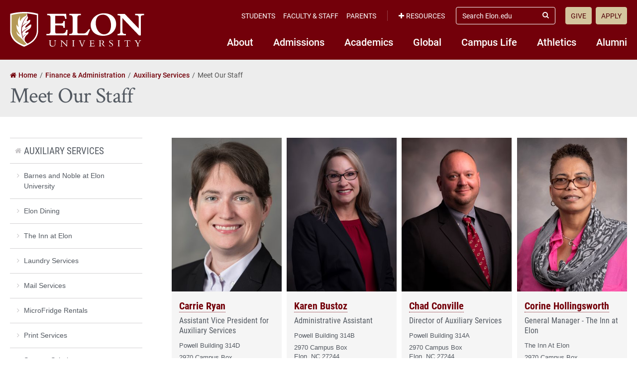

--- FILE ---
content_type: text/html; charset=UTF-8
request_url: https://www.elon.edu/u/fa/auxiliary-services/meet-our-staff/
body_size: 12762
content:
<!DOCTYPE html>
<html lang="en">
<head>
	<!-- Site Meta -->
	<meta charset="utf-8" />
	<meta name="viewport" content="width=device-width,initial-scale=1">
	<meta http-equiv="X-UA-Compatible" content="IE=edge" />
	<meta name="google-site-verification" content="MdIq3WB0S_05CH7QjYv2Nrc-j-6TXzkc_1zh7Ab6Xv0" />
	<meta name="facebook-domain-verification" content="mran33yqcbsnbq2117b2kqkjoj1kcy" />
	
		
			<!-- Favicons -->
		<link rel="apple-touch-icon" sizes="57x57" href="https://www.elon.edu/u/fa/auxiliary-services/wp-content/themes/ElonUniversity-Base/assets/img/favicons/apple-icon-57x57.png">
		<link rel="apple-touch-icon" sizes="60x60" href="https://www.elon.edu/u/fa/auxiliary-services/wp-content/themes/ElonUniversity-Base/assets/img/favicons/apple-icon-60x60.png">
		<link rel="apple-touch-icon" sizes="72x72" href="https://www.elon.edu/u/fa/auxiliary-services/wp-content/themes/ElonUniversity-Base/assets/img/favicons/apple-icon-72x72.png">
		<link rel="apple-touch-icon" sizes="76x76" href="https://www.elon.edu/u/fa/auxiliary-services/wp-content/themes/ElonUniversity-Base/assets/img/favicons/apple-icon-76x76.png">
		<link rel="apple-touch-icon" sizes="114x114" href="https://www.elon.edu/u/fa/auxiliary-services/wp-content/themes/ElonUniversity-Base/assets/img/favicons/apple-icon-114x114.png">
		<link rel="apple-touch-icon" sizes="120x120" href="https://www.elon.edu/u/fa/auxiliary-services/wp-content/themes/ElonUniversity-Base/assets/img/favicons/apple-icon-120x120.png">
		<link rel="apple-touch-icon" sizes="144x144" href="https://www.elon.edu/u/fa/auxiliary-services/wp-content/themes/ElonUniversity-Base/assets/img/favicons/apple-icon-144x144.png">
		<link rel="apple-touch-icon" sizes="152x152" href="https://www.elon.edu/u/fa/auxiliary-services/wp-content/themes/ElonUniversity-Base/assets/img/favicons/apple-icon-152x152.png">
		<link rel="apple-touch-icon" sizes="180x180" href="https://www.elon.edu/u/fa/auxiliary-services/wp-content/themes/ElonUniversity-Base/assets/img/favicons/apple-icon-180x180.png">
		<link rel="icon" type="image/png" sizes="192x192"  href="https://www.elon.edu/u/fa/auxiliary-services/wp-content/themes/ElonUniversity-Base/assets/img/favicons/android-icon-192x192.png">
		<link rel="icon" type="image/png" sizes="32x32" href="https://www.elon.edu/u/fa/auxiliary-services/wp-content/themes/ElonUniversity-Base/assets/img/favicons/favicon-32x32.png">
		<link rel="icon" type="image/png" sizes="96x96" href="https://www.elon.edu/u/fa/auxiliary-services/wp-content/themes/ElonUniversity-Base/assets/img/favicons/favicon-96x96.png">
		<link rel="icon" type="image/png" sizes="16x16" href="https://www.elon.edu/u/fa/auxiliary-services/wp-content/themes/ElonUniversity-Base/assets/img/favicons/favicon-16x16.png">
		<link rel="manifest" href="https://www.elon.edu/u/fa/auxiliary-services/wp-content/themes/ElonUniversity-Base/assets/img/favicons/manifest.json">
		<meta name="msapplication-TileColor" content="#ffffff">
		<meta name="msapplication-TileImage" content="https://www.elon.edu/u/fa/auxiliary-services/wp-content/themes/ElonUniversity-Base/assets/img/favicons/ms-icon-144x144.png">
		<meta name="theme-color" content="#ffffff">
		<!-- End Favicons -->			<!-- Google Tag Manager -->
	<script>(function(w,d,s,l,i){w[l]=w[l]||[];w[l].push({'gtm.start':
	new Date().getTime(),event:'gtm.js'});var f=d.getElementsByTagName(s)[0],
	j=d.createElement(s),dl=l!='dataLayer'?'&l='+l:'';j.async=true;j.src=
	'https://www.googletagmanager.com/gtm.js?id='+i+dl;f.parentNode.insertBefore(j,f);
	})(window,document,'script','dataLayer','GTM-TJHWF8');</script>
	<!-- End Google Tag Manager -->		
	<!-- Open Graph -->
	<meta property="og:title" content="Meet Our Staff" />
	<meta property="og:description" content=" " />
	<meta property="og:type" content="website" />
	<meta property="og:url" content="https://www.elon.edu/u/fa/auxiliary-services/meet-our-staff/" />
	<meta property="og:locale" content="en_US" />
	<meta property="og:site_name" content="Elon University" />
	<meta property="og:image" content="https://www.elon.edu/u/wp-content/themes/ElonUniversity-Base/assets/img/global/og-image-2020.png" />
	<meta property="og:image:type" content="image/png" />
	<meta property="og:image:width" content="1200" />
	<meta property="og:image:height" content="628" />
	<meta name="twitter:card" content="summary_large_image" />
	<meta name="twitter:site" content="@elonuniversity" />
	<meta name="twitter:title" content="Meet Our Staff" />
	<meta name="twitter:description" content=" " />
	<meta name="twitter:image" content="https://www.elon.edu/u/wp-content/themes/ElonUniversity-Base/assets/img/global/og-image-2020.png" />
	<meta name="elon:share_email_subject" content="Meet Our Staff" />
	<meta name="elon:share_email_body" content="&nbsp;" />
	<meta name="elon:share_tweet" content="" />
	<!-- End Open Graph -->	
	<!-- WP Enqueued Head Scripts and Styles -->
	<title>Meet Our Staff | Auxiliary Services | Elon University</title>
<link rel='dns-prefetch' href='//25livepub.collegenet.com' />
<link rel='dns-prefetch' href='//s.w.org' />
<link rel="alternate" type="application/rss+xml" title="Auxiliary Services &raquo; Feed" href="https://www.elon.edu/u/fa/auxiliary-services/feed/" />
<link rel="alternate" type="application/rss+xml" title="Auxiliary Services &raquo; Comments Feed" href="https://www.elon.edu/u/fa/auxiliary-services/comments/feed/" />
<link rel='stylesheet' id='elon-font-awesome-css'  href='https://www.elon.edu/u/fa/auxiliary-services/wp-content/themes/ElonUniversity-Base/assets/styles/fontawesome/legacy/css/font-awesome.min.css?ver=4.7.0' type='text/css' media='all' />
<link rel='stylesheet' id='elon-global-header-footer-styles-css'  href='//www.elon.edu/u/fa/auxiliary-services/wp-content/themes/ElonUniversity-Base/assets/styles/css/elon-global-header-footer-api-styles.css?ver=1765552634' type='text/css' media='all' />
<link rel='stylesheet' id='elon-main-all-styles-css'  href='//www.elon.edu/u/fa/auxiliary-services/wp-content/themes/ElonUniversity-Base/assets/styles/css/elon-main-all-styles.css?ver=1765552634' type='text/css' media='all' />
<link rel='stylesheet' id='elon-print-styles-css'  href='//www.elon.edu/u/fa/auxiliary-services/wp-content/themes/ElonUniversity-Base/assets/styles/css/elon-print-styles.css?ver=1765552634' type='text/css' media='print' />
<link rel='stylesheet' id='owl-carousel-styles-css'  href='https://www.elon.edu/u/fa/auxiliary-services/wp-content/themes/ElonUniversity-Base/assets/styles/css/vendor/owl-carousel/owl.carousel.css?ver=2.3.4' type='text/css' media='all' />
<link rel='stylesheet' id='elon-lity-styles-css'  href='https://www.elon.edu/u/fa/auxiliary-services/wp-content/themes/ElonUniversity-Base/assets/js/plugins/lity/lity.min.css?ver=1.5.67' type='text/css' media='all' />
<link rel='stylesheet' id='dflip-styles-css'  href='https://www.elon.edu/u/fa/auxiliary-services/wp-content/themes/ElonUniversity-Base/assets/js/plugins/dflip/css/dflip.css?ver=1.5.6' type='text/css' media='all' />
<link rel='stylesheet' id='dflip-icons-css'  href='https://www.elon.edu/u/fa/auxiliary-services/wp-content/themes/ElonUniversity-Base/assets/js/plugins/dflip/css/themify-icons.css?ver=1.5.6' type='text/css' media='all' />
<script type='text/javascript' src='https://www.elon.edu/u/fa/auxiliary-services/wp-content/themes/ElonUniversity-Base/assets/js/jquery/jquery-2.1.1.min.js'></script>
<script type='text/javascript' src='https://www.elon.edu/u/fa/auxiliary-services/wp-content/themes/ElonUniversity-Base/assets/js/jquery-ui/1.13.0/jquery-ui.min.js?ver=1.13.0'></script>
<script type='text/javascript' src='https://www.elon.edu/u/fa/auxiliary-services/wp-content/themes/ElonUniversity-Base/assets/js/global/modernizr.js?ver=1'></script>
<script type='text/javascript' src='//25livepub.collegenet.com/scripts/spuds.js?ver=1.5.67'></script>
<link rel='https://api.w.org/' href='https://www.elon.edu/u/fa/auxiliary-services/wp-json/' />
<link rel="canonical" href="https://www.elon.edu/u/fa/auxiliary-services/meet-our-staff/" />
<link rel='shortlink' href='https://www.elon.edu/u/fa/auxiliary-services/?p=606' />
<link rel="alternate" type="application/json+oembed" href="https://www.elon.edu/u/fa/auxiliary-services/wp-json/oembed/1.0/embed?url=https%3A%2F%2Fwww.elon.edu%2Fu%2Ffa%2Fauxiliary-services%2Fmeet-our-staff%2F" />
<link rel="alternate" type="text/xml+oembed" href="https://www.elon.edu/u/fa/auxiliary-services/wp-json/oembed/1.0/embed?url=https%3A%2F%2Fwww.elon.edu%2Fu%2Ffa%2Fauxiliary-services%2Fmeet-our-staff%2F&#038;format=xml" />

<!-- be_ixf, sdk, gho-->
<meta name="be:sdk" content="php_sdk_1.5.8" />
<meta name="be:timer" content="85ms" />
<meta name="be:orig_url" content="https%3A%2F%2Fwww.elon.edu%2Fu%2Ffa%2Fauxiliary-services%2Fmeet-our-staff%2F" />
<meta name="be:norm_url" content="https%3A%2F%2Fwww.elon.edu%2Fu%2Ffa%2Fauxiliary-services%2Fmeet-our-staff%2F" />
<meta name="be:capsule_url" content="https%3A%2F%2Fixfd1-api.bc0a.com%2Fapi%2Fixf%2F1.0.0%2Fget_capsule%2Ff00000000297652%2F01986342485" />
<meta name="be:api_dt" content="py_2023;pm_07;pd_28;ph_14;pmh_03;p_epoch:1690567433960" />
<meta name="be:mod_dt" content="py_2023;pm_07;pd_28;ph_14;pmh_03;p_epoch:1690567433960" />
<meta name="be:diag" content="9ViBNLwkNYCUxG+YEcUWUMi0XUB1StyW7TwpSU96MDwCpF2fLKhlZ0fu30AUZSiTil3WumPeaic54/Ya4FiqY7haZmNZuTt4abGmn0f587LivfkezwtV+wSLYoualxv9yL5OgxEDhY10mYL87mlpLKX7srX/5eqS7qJOHTZjoJ4PPs+P9AMNuDGoqwGZmEYwGvQtg7SPjH5qImLrV2p1xUlVxSSwiHnVry7CO7+pBrO7aQzvai67CnP9TOlbsJ/otm/[base64]/YYpXf76L0cH16u9cd4enWK3hk1SizTALcFb0lXF1iGu6kd9wbBY1RW+Fn/aJy6VJa3djzZKvX94RoTwd2y1F996yVrsSPCF+aZgRzSKN2QX8mfdbXIhMcKC7nil+T+Z9BNcyGVH2oxZChYhIqboUosKgWiGsI2bMSc9R/5zKldi8mnd+SRJvAde2n91CwlczYP0C4mbq3wCtuYSLp2xBDheDjC/pJXcnwFFJJCcrkLoWLStcD1m4SPelbOPmluoTwKIzAI/[base64]/RQ7uioPFxWcK4NOXf7fcozG3UrzD0N6k17OIoOjtP6HG1/[base64]/x3+5FWjJVmJwOPtE+OEq7yJXhZXoGHHO/uNlU74AVCWtzlsjPk5d0yWqq9m2Xx+34L1TX3R26nqrkp6kpzZVvCxoPjv5ZSHfsGnSB7vPtXDK/g7VU5BgcUQe6K+OvULz4s5C9IZi9u07KL4hBr9Rwg9Ci3/4gsJ7oIbgm3xihB+EAEq5wFC6fDVpHIn19k3bRGsJknLLOubvfqDVnjnfOSt8V3E8q3JHJ0ahxljDbcDKAdLicySlLBpOfERkqlTS+9p5YZY0caTvXnDsXTElg1RfYzANCtMgoh4j4luPydYpUPjsN9RkdM3X0YODy0S3eLxSP4zkQv42M/QdWMGZFV4oWqIAkjTvaX7efHZx9oODJNm3MBNximL6TRkrZWdowb0FyYPnN+VLzxvxYB1mS0swlEcSEKFvUNQItt8Rw0GujK0UuYJF5Rj43/1rIUMZFmOP8MmEyesIyvQXoEPfK+EHRPStH9UtFaV6DtS1/Q4ixYiftRwL7Vo3+zC5B+hcS1kmDXR7KwDpMORXsfES9gMI+4fnuiXUKMObcxwEkT9gEjCg1IaxqSqztDlq8oT6UU6WxST1GMp90YREo+9VksI3+6+0WOYuAgh4pvX3uXYoeAVpd+mtwGtPl4riCndjZZOJUNlroxQcp2eT/honSEhu0lxX21OP43n4/BpF97xtJtvIy1UFTFIabMjd92OIvuDHcxk/paEG60OvfDxeSBxvkXoGsxsTnupl778pj4cfg9chaXgL6G5gE8rBPYCnlyU7a3PXHOr3u1S78vFtTokja34QyP3W2K+JmFxTpyu2hBcbujFNYYOHtTXuGlFK7R/7RZIzw59Le70fMmR4DjTwyidqcARJA+eE6nyjsHdSzaNbu1+V6LFevhva9KbGuNqlAVFN68rgwqliaCU8tt4L4oUfVip8lIfcKfKU29myl2ygerPU/0hmPihPThRQH803lBzMwhfUciX06tthYTVGZ/KMNG+FiD69DQG4Ou2HptW9k9DChSfo3O7L5hlzzClvo0cyT1/pRHI4RnbIOUaqcRdMjVzGAl7h5ozzcjjvuJcRoPmn9pL3o1aRE/bloJng/iYKw4sBkAlC1RiWZbm6iRSf2acvkosmZMHov26yS35OQb9iGu7JJJ+NLbX7BVmZpFTACBcPFshW0y2t5Wy9PcDPp5DAb2C2nXj7o9/fKAzqCID2CNgUWnLjLiojfxjh+AMhJXU2g9YE7kvFc61CIm2UVQZJJ59gkHxsjaX/l9ZzDaB/VFZrBmMOllzKbiELyvEPBk5m5iBnhbqG26tGv9LZqwrMx/Vo3eiiFzPvviCcsTrafe" />
<meta name="be:messages" content="false" />


<script data-cfasync="false" data-url="PhotoManager" id="marvel" data-customerid="f00000000297652" src="https://marvel-b2-cdn.bc0a.com/marvel.js"></script>
	
	<!-- Custom Page Styles -->
	<style>
@media screen and (min-width: 720px){
.directory-feed.grid-layout .directory-list li, .pseudo-directory-feed.grid-layout .directory-list li {
    -moz-box-flex: 1 1 25%;
    -webkit-flex: 1 1 25%;
    -ms-flex: 1 1 25%;
    flex: 1 1 25%;
    max-width: 25%;
}}
</style>	
	<!-- Custom Page JavaScript -->
		
</head>


<body class="page-template-default page page-id-606 has-site-header--no-nav">
	
			<!-- Start Google Tag Manager (noscript) -->
	<noscript><iframe src="https://www.googletagmanager.com/ns.html?id=GTM-TJHWF8" 
	height="0" width="0" style="display:none;visibility:hidden"></iframe></noscript>
	<!-- End Google Tag Manager (noscript) -->
	
	<!-- Facebook JavaScript SDK -->
	<div id="fb-root"></div>
	<script>
	(function(d, s, id) {
		var js, fjs = d.getElementsByTagName(s)[0];
		if (d.getElementById(id)) return;
		js = d.createElement(s); js.id = id;
		js.src = "//connect.facebook.net/en_US/sdk.js#xfbml=1&version=v2.9";
		fjs.parentNode.insertBefore(js, fjs);
	}(document, 'script', 'facebook-jssdk'));
	</script>
	<!-- End Facebook JavaScript SDK -->	
	<!-- Start Global Header Jump Links -->
<ul class="global-header--sr-jump-links" id="srJumpLinks">
	<li><a class="global-sr-jump-link" href="#mainArea">Jump to main content</a></li>
	<li><a class="global-sr-jump-link" id="jumpToSearch" href="#searchArea">Jump to search</a></li>
	<li><a class="global-sr-jump-link" href="#footerArea">Jump to the footer</a></li>
</ul>
<!-- END Global Header Jump Links -->		
		<!-- Start Elon Global Header -->
		<header class="global-header gh-resources--closed" id="headerArea" role="banner" aria-label="Site Header">
			<div class="gh-open-menu-overlay" id="ghOverlay"></div>
			<div class="global-header--inner">
				
				<div class="global-header--brand gh-inner--cell">
					<div class="global-header--logo">
						<a href="https://www.elon.edu"><span class="sr-only">Elon University home</span></a>
					</div>
					
					<a class="gh-mobile-menu--toggle-open" id="ghMobileMenuOpen" href="#" aria-expanded="false" aria-controls="ghSiteNav"><i class="fa fa-bars" aria-hidden="true"></i><span class="sr-only">Open Site Navigation</span></a>
				</div>
				
				<nav class="global-header--links gh-inner--cell" id="ghSiteNav" aria-label="Elon University Site Navigation">
					
					<nav class="global-header--nav gh-nav--primary" aria-label="Elon Primary Navigation">
						<ul id="menu-primary-nav-2018" class="menu"><li id="menu-item-5566" class="menu-item menu-item-type-custom menu-item-object-custom menu-item-5566"><a href="https://www.elon.edu/u/nav-about/">About</a></li>
<li id="menu-item-5546" class="menu-item menu-item-type-custom menu-item-object-custom menu-item-5546"><a href="https://www.elon.edu/u/nav-admissions/">Admissions</a></li>
<li id="menu-item-5550" class="menu-item menu-item-type-custom menu-item-object-custom menu-item-5550"><a href="https://www.elon.edu/academics">Academics</a></li>
<li id="menu-item-5574" class="menu-item menu-item-type-custom menu-item-object-custom menu-item-5574"><a href="https://www.elon.edu/u/nav-global/">Global</a></li>
<li id="menu-item-5554" class="menu-item menu-item-type-custom menu-item-object-custom menu-item-5554"><a href="https://www.elon.edu/u/nav-campus-life/">Campus Life</a></li>
<li id="menu-item-5558" class="menu-item menu-item-type-custom menu-item-object-custom menu-item-5558"><a href="http://elonphoenix.com/">Athletics</a></li>
<li id="menu-item-5562" class="menu-item menu-item-type-custom menu-item-object-custom menu-item-5562"><a href="https://www.elon.edu/u/nav-alumni/">Alumni</a></li>
</ul>					</nav>
					
					<div class="gh-links--top-bar">
						<div class="gh-top-bar--outer">
							<div class="gh-top-bar--inner">
							
								<div class="gh-top-bar--item">
									<nav class="global-header--nav gh-nav--secondary" aria-label="Elon Secondary Navigation">
										<ul id="menu-utility-nav-left-2018" class="menu"><li id="menu-item-5526" class="menu-item menu-item-type-custom menu-item-object-custom menu-item-5526"><a href="https://www.elon.edu/u/student-resources/">Students</a></li>
<li id="menu-item-5530" class="menu-item menu-item-type-custom menu-item-object-custom menu-item-5530"><a href="https://www.elon.edu/u/faculty-staff-resources/">Faculty &#038; Staff</a></li>
<li id="menu-item-5534" class="menu-item menu-item-type-custom menu-item-object-custom menu-item-5534"><a href="https://www.elon.edu/u/parents-resources/">Parents</a></li>
</ul>									</nav>
								</div>
								
																<div class="gh-top-bar--item global-header--resources-wrap">
									<a class="gh-resources--toggle" id="ghResourcesNavToggle" href="#" aria-expanded="false" aria-controls="ghResourcesNav"><i class="fa fa-plus" aria-hidden="true"></i>Resources</a>

									<nav class="global-header--nav gh-nav--resources" id="ghResourcesNav" aria-label="Elon Resources Navigation">
										<ul>
																					<li><a href="https://ontrack.elon.edu/"><i class="fa fa-user-circle-o" aria-hidden="true"></i>OnTrack</a></li>
																					<li><a href="https://www.elon.edu/moodle/"><i class="fa fa-graduation-cap" aria-hidden="true"></i>Moodle</a></li>
																					<li><a href="https://www.elon.edu/calendar"><i class="fa fa-calendar" aria-hidden="true"></i>Calendar</a></li>
																					<li><a href="https://www.elon.edu/u/news"><i class="fa fa-newspaper-o" aria-hidden="true"></i>News</a></li>
																					<li><a href="https://www.elon.edu/library/"><i class="fa fa-book" aria-hidden="true"></i>Library</a></li>
																					<li><a href="https://www.elon.edu/maps"><i class="fa fa-map" aria-hidden="true"></i>Maps</a></li>
																					<li><a href="https://www.elon.edu/directories/"><i class="fa fa-id-card-o" aria-hidden="true"></i>Directory</a></li>
																					<li><a href="https://www.elon.edu/email/"><i class="fa fa-envelope" aria-hidden="true"></i>Email</a></li>
																				</ul>
									</nav>
									
									<a class="gh-resources--sr-jump-link global-sr-jump-link" id="ghCloseResources" href="#">Close Resources</a>
								</div>
								
								<div class="gh-top-bar--item global-header--search-wrap">
									<form id="searchArea" role="search" method="get" action="https://www.elon.edu/u/search/">
										<input type="hidden" value="009455150392920241679:benawwy4d2u" name="cx" />
										<input type="hidden" value="FORID:10" name="cof" />
										<input type="hidden" value="UTF-8" name="ie" />
										<label for="ghSearchInput" class="sr-only">Search Elon.edu</label>
										<input class="gh-search--input" id="ghSearchInput" placeholder="Search Elon.edu" type="search" name="q" />
										<button class="gh-search--submit" id="ghSearchSubmit" type="submit"><i class="fa fa-search" aria-hidden="true"></i><span class="sr-only">Submit Search</span></button>
									</form>
								</div>

								<div class="gh-top-bar--item">
									<nav class="global-header--nav gh-nav--cta" aria-label="Calls to Action Navigation">
										<ul id="menu-utility-nav-right-2018" class="menu"><li id="menu-item-5538" class="menu-item menu-item-type-custom menu-item-object-custom menu-item-5538"><a href="https://www.elon.edu/makeagift">Give</a></li>
<li id="menu-item-5542" class="menu-item menu-item-type-custom menu-item-object-custom menu-item-5542"><a href="https://www.elon.edu/u/admissions/undergraduate/apply/">Apply</a></li>
</ul>									</nav>
								</div>
								
							</div>
						</div>
					</div>
					
					<a class="gh-mobile-menu--toggle-close" id="ghMobileMenuClose" href="#" aria-expanded="false" aria-controls="ghSiteNav"><i class="fa fa-times-circle" aria-hidden="true"></i><span class="sr-only">Close Site Navigation</span></a>

				</nav>
				
			</div>
		</header>
		<!-- END Elon Global Header -->

<!-- Main Content Area -->
<main id="mainArea">

	<!-- Page Content Wrapper -->
	<article class="page--content-wrapper" aria-labelledby="ariaPageTitleLabel">
	
		
<!-- Page Header -->
<header class="page--header">
	<div class="row">
		
		<nav class="page-header--breadcrumbs standard-breadcrumbs" aria-label="Breadcrumbs"><ol class="breadcrumb-list" itemscope itemtype="http://schema.org/BreadcrumbList"><li class="breadcrumb-list--item list-item--home" itemprop="itemListElement" itemscope itemtype="http://schema.org/ListItem"><a href="https://www.elon.edu" itemprop="item"><span itemprop="name">Home</span></a><meta itemprop="position" content="1"></li><li class="breadcrumb-list--item" itemprop="itemListElement" itemscope itemtype="http://schema.org/ListItem"><a href="https://www.elon.edu/u/fa" itemprop="item"><span itemprop="name">Finance &amp; Administration</span></a><meta itemprop="position" content="2"></li><li class="breadcrumb-list--item" itemprop="itemListElement" itemscope itemtype="http://schema.org/ListItem"><a href="https://www.elon.edu/u/fa/auxiliary-services" itemprop="item"><span itemprop="name">Auxiliary Services</span></a><meta itemprop="position" content="3"></li><li class="breadcrumb-list--item list-item--active" itemprop="itemListElement" itemscope itemtype="http://schema.org/ListItem" aria-current="page"><span itemprop="name">Meet Our Staff</span><meta itemprop="position" content="4"></li></ol></nav>		
					
			<h1 id="ariaPageTitleLabel" class="page-hero--title">Meet Our Staff</h1>
			
				
	</div>
</header>
<!-- END Page Header -->

	
		<!-- Page Body -->
		<div class="page--body">
			<div class="row">
	
				<!-- Main Content Column -->
				<div class="main-content column-9 push-3">
				
								
							
						<div contenteditable="false" id="directory-feed-1754501744924" class="directory-feed" data-office="true" data-campusbox="true" data-bio="false" data-buildingids="" data-phone="true" data-email="true" data-departments="51, 5, INN, 57" data-expertise="true" data-featured="cryan2" data-grid="grid-layout" data-individuals="" data-nolinks="false" data-exclude="aanatra@elon.edu, cholt@theinnatelon.com, @elon.edu, evans-joeroyal@harvesttableculinary.com, tmonnot@elon.edu, lmurdock2@elon.edu, paisley-michelle1@harvesttableculinary.com, ring-madelyn@harvesttableculinary.com, rudisill-brandon@harvesttableculinary.com, wallace-christian@harvesttableculinary.com " data-photo="true" data-profileurl=""></div>
<p>&nbsp;</p>
						
										
					
				</div>
				<!-- END Main Content Column -->
	
				<!-- Sidebar Column -->
				<aside class="sidebar column-3 pull-9" aria-label="Page Sidebar">
					
					
		<nav class="sidebar--page-nav" aria-label="Page Navigation">
			<ul id="menu-sidebar-nav" class=""><li class="page-nav-home"><a href="https://www.elon.edu/u/fa/auxiliary-services/">Auxiliary Services</a></li><li id="menu-item-1555" class="menu-item menu-item-type-post_type menu-item-object-page menu-item-1555"><a href="https://www.elon.edu/u/fa/auxiliary-services/barnes-and-noble-at-elon-university/">Barnes and Noble at Elon University</a></li>
<li id="menu-item-486" class="menu-item menu-item-type-custom menu-item-object-custom menu-item-486"><a target="_blank" href="http://www.elondining.com/">Elon Dining</a></li>
<li id="menu-item-839" class="menu-item menu-item-type-custom menu-item-object-custom menu-item-839"><a href="https://www.theinnatelon.com/">The Inn at Elon</a></li>
<li id="menu-item-1041" class="menu-item menu-item-type-post_type menu-item-object-page menu-item-1041"><a href="https://www.elon.edu/u/fa/auxiliary-services/laundry-services/">Laundry Services</a></li>
<li id="menu-item-574" class="menu-item menu-item-type-custom menu-item-object-custom menu-item-574"><a href="http://www.elon.edu/mail">Mail Services</a></li>
<li id="menu-item-1523" class="menu-item menu-item-type-post_type menu-item-object-page menu-item-1523"><a href="https://www.elon.edu/u/fa/auxiliary-services/microfridge-rentals/">MicroFridge Rentals</a></li>
<li id="menu-item-570" class="menu-item menu-item-type-custom menu-item-object-custom menu-item-570"><a href="http://www.elon.edu/printservices">Print Services</a></li>
<li id="menu-item-1487" class="menu-item menu-item-type-post_type menu-item-object-page menu-item-1487"><a href="https://www.elon.edu/u/fa/auxiliary-services/storage-scholars/">Storage Scholars</a></li>
<li id="menu-item-1044" class="menu-item menu-item-type-post_type menu-item-object-page menu-item-1044"><a href="https://www.elon.edu/u/fa/auxiliary-services/trademarks-and-licensing/">Trademarks and Licensing</a></li>
<li id="menu-item-1038" class="menu-item menu-item-type-post_type menu-item-object-page menu-item-1038"><a href="https://www.elon.edu/u/fa/auxiliary-services/vending-services/">Vending Services</a></li>
</ul>		</nav>

		<div class="widget-wrap"><div id="elon_button_widget-2" class="widget widget_elon_button_widget"><div class="btn-adv-el-wrapper"><a class="btn btn-maroon btn-md mb-0 btn-block" href="http://www.elon.edu/u/academics/living-and-learning/dining-engagement/" target="_self">Dining Engagement</a></div></div><div id="elon_button_widget-3" class="widget widget_elon_button_widget"><div class="btn-adv-el-wrapper"><a class="btn btn-maroon btn-md mt-0 mb-0 btn-block" href="https://www.elon.edu/phoenixcard" target="_self">Phoenix Card Services</a></div></div><div id="wp_editor_widget-2" class="widget WP_Editor_Widget"><h3>LOCATION</h3>
<p>Powell Building<br />Office 314, 316, 318</p>
<h3>CONTACT</h3>
<p>2970 Campus Box<br />Elon, NC 27244 </p>
<p>Phone: (336) 278-5584</p>
<p>Email: <a href="mailto:auxiliary@elon.edu">auxiliary@elon.edu</a></p>
<h3>Hours</h3>
<p>Monday – Friday<br />8:00 am – 5:00 pm</p>
</div><div id="elon_button_widget-6" class="widget widget_elon_button_widget"><div class="btn-adv-el-wrapper"><a class="btn btn-default btn-md btn-icon-left btn-icon-styled btn-block" href="http://www.elon.edu/u/fa/auxiliary-services/meet-our-staff/" target="_self"><i class="fa fa-users" aria-hidden="true"></i> Meet Our Staff</a></div></div></div>					
				</aside>
				<!-- END Sidebar Column -->
	
			</div>
		</div>
		<!-- END Page Body -->
	
	</article>
	<!-- END Page Content Wrapper -->

</main>
<!-- END Main Content Area -->

	

		<!-- Start Elon Global Footer -->
		<footer class="global-footer" id="footerArea">
			
			<a class="gf-to-top--sr-jump-link global-sr-jump-link" href="#srJumpLinks">Jump to Top</a>
			
						<div class="global-footer--social global-footer--row">
				<div class="gf-row--inner">
					<ul>
																	<li><a href="http://www.facebook.com/ElonUniversity" title="Facebook" target="_blank" rel="noopener noreferrer"><i class="fa fa-facebook" aria-hidden="true"></i><span class="sr-only">Elon University Facebook</span></a></li>
																							<li><a href="http://www.twitter.com/elonuniversity" title="X (formerly Twitter)" target="_blank" rel="noopener noreferrer"><i class="fa fa-twitter-x-patch" aria-hidden="true"></i><span class="sr-only">Elon University X (formerly Twitter)</span></a></li>
																							<li><a href="http://www.instagram.com/elonuniversity" title="Instagram" target="_blank" rel="noopener noreferrer"><i class="fa fa-instagram" aria-hidden="true"></i><span class="sr-only">Elon University Instagram</span></a></li>
																							<li><a href="http://www.linkedin.com/edu/school?id=18771" title="LinkedIn" target="_blank" rel="noopener noreferrer"><i class="fa fa-linkedin" aria-hidden="true"></i><span class="sr-only">Elon University LinkedIn</span></a></li>
																							<li><a href="https://www.flickr.com/photos/elonuniversity/" title="Flickr" target="_blank" rel="noopener noreferrer"><i class="fa fa-flickr" aria-hidden="true"></i><span class="sr-only">Elon University Flickr</span></a></li>
																							<li><a href="http://www.youtube.com/elonuniversity" title="YouTube" target="_blank" rel="noopener noreferrer"><i class="fa fa-youtube" aria-hidden="true"></i><span class="sr-only">Elon University YouTube</span></a></li>
																							<li><a href="https://www.elon.edu/u/about/contact-elon/social-media/" title="Full Social Media List"><i class="fa fa-list" aria-hidden="true"></i><span class="sr-only">Elon University Full Social Media List</span></a></li>
																</ul>
				</div>
			</div>
						
			<div class="global-footer--resources global-footer--row">
				<div class="gf-row--inner">
					
					<div class="gf-resources--links gf-resources--links-left">
						<ul id="menu-footer-nav-left" class="menu"><li id="menu-item-33" class="menu-item menu-item-type-custom menu-item-object-custom menu-item-33"><a href="https://www.elon.edu/u/about/contact-elon/">Contact Elon</a></li>
<li id="menu-item-25" class="menu-item menu-item-type-custom menu-item-object-custom menu-item-25"><a href="http://www.elon.edu/emergency">Emergency Info</a></li>
<li id="menu-item-29" class="menu-item menu-item-type-custom menu-item-object-custom menu-item-29"><a href="http://www.elon.edu/directories/">Campus Directories</a></li>
<li id="menu-item-37" class="menu-item menu-item-type-custom menu-item-object-custom menu-item-37"><a href="https://www.elon.edu/visit">Visit Campus</a></li>
<li id="menu-item-41" class="menu-item menu-item-type-custom menu-item-object-custom menu-item-41"><a href="http://www.elon.edu/eservices">Online Services</a></li>
<li id="menu-item-18022" class="menu-item menu-item-type-custom menu-item-object-custom menu-item-18022"><a href="https://secure.ethicspoint.com/domain/media/en/gui/90851/index.html">EthicsPoint</a></li>
<li id="menu-item-16121" class="menu-item menu-item-type-custom menu-item-object-custom menu-item-16121"><a href="https://www.elon.edu/hr">Human Resources</a></li>
<li id="menu-item-45" class="menu-item menu-item-type-custom menu-item-object-custom menu-item-45"><a href="https://www.elon.edu/u/campus-health-status-alerts/">Health Status &#038; Alerts</a></li>
</ul>					</div>
					
					<div class="gf-resources--links gf-resources--links-right">
						<ul id="menu-footer-nav-right" class="menu"><li id="menu-item-49" class="menu-item menu-item-type-custom menu-item-object-custom menu-item-49"><a href="http://www.elon.edu/spaces">Space Reservations</a></li>
<li id="menu-item-53" class="menu-item menu-item-type-custom menu-item-object-custom menu-item-53"><a href="https://www.elon.edu/library/">Library</a></li>
<li id="menu-item-57" class="menu-item menu-item-type-custom menu-item-object-custom menu-item-57"><a href="http://elon.bncollege.com/">Bookstore</a></li>
<li id="menu-item-61" class="menu-item menu-item-type-custom menu-item-object-custom menu-item-61"><a href="http://www.elon.edu/culturalcalendar">Box Office</a></li>
<li id="menu-item-65" class="menu-item menu-item-type-custom menu-item-object-custom menu-item-65"><a href="https://www.elon.edu/privacy">Privacy Policy</a></li>
<li id="menu-item-69" class="menu-item menu-item-type-custom menu-item-object-custom menu-item-69"><a href="https://www.elon.edu/u/compliance/">Nondiscrimination</a></li>
<li id="menu-item-16125" class="menu-item menu-item-type-custom menu-item-object-custom menu-item-16125"><a href="https://www.elon.edu/u/compliance/gdpr/">GDPR Information</a></li>
<li id="menu-item-18025" class="menu-item menu-item-type-custom menu-item-object-custom menu-item-18025"><a href="https://www.elon.edu/u/compliance/accessibility/">Accessibility</a></li>
</ul>					</div>
					
					<div class="gf-resources--location">
						<img alt="Map showing Elon University, a U.S. News nationally ranked best college, located in North Carolina between Greensboro and Raleigh" src="https://www.elon.edu/u/fa/auxiliary-services/wp-content/themes/ElonUniversity-Base/assets/img/global/nc-map.svg" />
						<address>
							100 Campus Drive | Elon, NC 27244<br /><a href="tel:3362782000">336.278.2000</a>
						</address>
					</div>
					
				</div>
			</div>
			
			<div class="global-footer--copyright global-footer--row">
				<div class="gf-row--inner">
					<p>&copy; 2026 Elon University | All Rights Reserved</p>
				</div>
			</div>
			
						<div class="footer--be--related-links"><div class="footer--be--related-links-inner"><div class="be-ix-link-block"><div class="be-ix-link-block"><div class="be-related-link-container"><div class="be-label">Also of Interest</div><ul class="be-list"><li class="be-list-item"><a class="be-related-link" href="https://www.elon.edu/u/admissions/graduate/">Nine Graduate Programs in North Carolina</a></li><li class="be-list-item"><a class="be-related-link" href="https://www.elon.edu/u/campus-recreation-wellness/">Campus Recreation and Wellness in North Carolina</a></li><li class="be-list-item"><a class="be-related-link" href="https://www.elon.edu/u/inclusive-excellence/">University Inclusive Excellence in North Carolina</a></li></ul> </div></div>

<!-- be_ixf, sdk, is -->
</div></div></div>			
		</footer>
		<!-- END Elon Global Footer -->

<!-- Start WP Enqueued Footer Scripts -->

<span id="application_root" style="display: none;">/u/</span>
<script type='text/javascript' src='https://www.elon.edu/u/fa/auxiliary-services/wp-content/themes/ElonUniversity-Base/assets/js/utility/video-utility.js?ver=1.5.67'></script>
<script type='text/javascript'>
/* <![CDATA[ */
var elon_vars = {"urls":{"base":"https:\/\/www.elon.edu\/u\/","api":"https:\/\/www.elon.edu\/u\/wp-json\/api\/v1"}};
/* ]]> */
</script>
<script type='text/javascript' src='https://www.elon.edu/u/fa/auxiliary-services/wp-content/themes/ElonUniversity-Base/assets/js/global/gh.js?ver=1.5.67'></script>
<script type='text/javascript' src='https://www.elon.edu/u/fa/auxiliary-services/wp-content/themes/ElonUniversity-Base/assets/js/global/header/global-header-scripts.js?ver=1.5.67'></script>
<script type='text/javascript' src='https://www.elon.edu/u/fa/auxiliary-services/wp-content/themes/ElonUniversity-Base/assets/js/global/components/bootstrap/affix.js?ver=3.2.0'></script>
<script type='text/javascript' src='https://www.elon.edu/u/fa/auxiliary-services/wp-content/themes/ElonUniversity-Base/assets/js/global/components/bootstrap/transition.js?ver=3.2.0'></script>
<script type='text/javascript' src='https://www.elon.edu/u/fa/auxiliary-services/wp-content/themes/ElonUniversity-Base/assets/js/global/components/bootstrap/collapse.js?ver=3.2.0'></script>
<script type='text/javascript' src='https://www.elon.edu/u/fa/auxiliary-services/wp-content/themes/ElonUniversity-Base/assets/js/global/components/bootstrap/scrollspy.js?ver=3.2.0'></script>
<script type='text/javascript' src='https://www.elon.edu/u/fa/auxiliary-services/wp-content/themes/ElonUniversity-Base/assets/js/global/behaviors/jquery.touchSwipe.min.js?ver=1.5.67'></script>
<script type='text/javascript' src='https://www.elon.edu/u/fa/auxiliary-services/wp-content/themes/ElonUniversity-Base/assets/js/global/behaviors/image-fill-container.js?ver=1.5.67'></script>
<script type='text/javascript' src='https://www.elon.edu/u/fa/auxiliary-services/wp-content/themes/ElonUniversity-Base/assets/js/global/behaviors/link-wrapper.js?ver=1.5.67'></script>
<script type='text/javascript' src='https://www.elon.edu/u/fa/auxiliary-services/wp-content/themes/ElonUniversity-Base/assets/js/global/behaviors/random-image.js?ver=1.5.67'></script>
<script type='text/javascript' src='https://www.elon.edu/u/fa/auxiliary-services/wp-content/themes/ElonUniversity-Base/assets/js/global/behaviors/responsive-images.js?ver=1.5.67'></script>
<script type='text/javascript' src='https://www.elon.edu/u/fa/auxiliary-services/wp-content/themes/ElonUniversity-Base/assets/js/global/behaviors/fade-in-on-scroll.js?ver=1.5.67'></script>
<script type='text/javascript' src='https://www.elon.edu/u/fa/auxiliary-services/wp-content/themes/ElonUniversity-Base/assets/js/global/behaviors/jquery.responsiveiframe.js?ver=1.5.67'></script>
<script type='text/javascript' src='//www.elon.edu/u/fa/auxiliary-services/wp-content/themes/ElonUniversity-Base/assets/js/global/behaviors/keyboard-navigators.js?ver=1765552634'></script>
<script type='text/javascript' src='https://www.elon.edu/u/fa/auxiliary-services/wp-content/themes/ElonUniversity-Base/assets/js/global/behaviors/init.js?ver=1.5.67'></script>
<script type='text/javascript' src='https://www.elon.edu/u/fa/auxiliary-services/wp-content/themes/ElonUniversity-Base/assets/js/global/tmp/chrome-https-fix.js?ver=1.5.67'></script>
<script type='text/javascript' src='//www.elon.edu/u/fa/auxiliary-services/wp-content/themes/ElonUniversity-Base/assets/js/plugins/validatorjs/validator.min.js?ver=1765552634'></script>
<script type='text/javascript' src='https://www.elon.edu/u/fa/auxiliary-services/wp-content/themes/ElonUniversity-Base/assets/js/global/components/widgets/countdown/js/date.js?ver=1.5.67'></script>
<script type='text/javascript' src='https://www.elon.edu/u/fa/auxiliary-services/wp-content/themes/ElonUniversity-Base/assets/js/global/components/widgets/countdown/js/jquery.plugin.js?ver=1.5.67'></script>
<script type='text/javascript' src='https://www.elon.edu/u/fa/auxiliary-services/wp-content/themes/ElonUniversity-Base/assets/js/global/components/widgets/countdown/js/jquery.countdown.js?ver=1.5.67'></script>
<script type='text/javascript' src='https://www.elon.edu/u/fa/auxiliary-services/wp-content/themes/ElonUniversity-Base/assets/js/global/components/widgets/directory/dist/Directory.js?ver=1765552634'></script>
<script type='text/javascript' src='//www.elon.edu/u/fa/auxiliary-services/wp-content/themes/ElonUniversity-Base/assets/js/global/components/widgets/today/jquery.today.js?ver=1765552634'></script>
<script type='text/javascript' src='https://www.elon.edu/u/fa/auxiliary-services/wp-content/themes/ElonUniversity-Base/assets/js/global/components/widgets/thermometer/js/jquery.thermometer.js?ver=1.5.67'></script>
<script type='text/javascript' src='//www.elon.edu/u/fa/auxiliary-services/wp-content/themes/ElonUniversity-Base/assets/js/global/components/widgets/YoutubePlaylist/dist/YoutubePlaylist.js?ver=1765552634'></script>
<script type='text/javascript' src='//www.elon.edu/u/fa/auxiliary-services/wp-content/themes/ElonUniversity-Base/assets/js/global/components/widgets/SecondaryNav/dist/SecondaryNav.js?ver=1765552634'></script>
<script type='text/javascript' src='https://www.elon.edu/u/fa/auxiliary-services/wp-content/themes/ElonUniversity-Base/assets/js/global/components/widgets/StickyNav/dist/StickyNav.min.js?ver=1.5.67'></script>
<script type='text/javascript'>
/* <![CDATA[ */
var elon_url = {"uri":"https:\/\/www.elon.edu\/u\/news\/"};
/* ]]> */
</script>
<script type='text/javascript' src='//www.elon.edu/u/fa/auxiliary-services/wp-content/themes/ElonUniversity-Base/assets/js/global/components/widgets/SocialAccounts/dist/SocialAccountsToday.js?ver=1765552634'></script>
<script type='text/javascript' src='https://www.elon.edu/u/fa/auxiliary-services/wp-content/themes/ElonUniversity-Base/assets/js/global/components/widgets/count-to/jquery.count-to.js?ver=1.5.67'></script>
<script type='text/javascript' src='https://www.elon.edu/u/fa/auxiliary-services/wp-content/themes/ElonUniversity-Base/assets/js/global/components/widgets/count-to/init-on-scroll.js?ver=1.5.67'></script>
<script type='text/javascript' src='https://www.elon.edu/u/fa/auxiliary-services/wp-content/themes/ElonUniversity-Base/assets/js/global/components/widgets/init.js?ver=1.5.67'></script>
<script type='text/javascript' src='//www.elon.edu/u/fa/auxiliary-services/wp-content/themes/ElonUniversity-Base/assets/js/global/components/widgets/SocialSharing/SocialSharing.js?ver=1765552634'></script>
<script type='text/javascript' src='https://www.elon.edu/u/fa/auxiliary-services/wp-content/themes/ElonUniversity-Base/assets/js/global/components/widgets/BlogFeed/jquery.BlogFeed.js?ver=1.5.67'></script>
<script type='text/javascript' src='//www.elon.edu/u/fa/auxiliary-services/wp-content/themes/ElonUniversity-Base/assets/js/global/components/widgets/VimeoVideo/jquery.vimeovideo.js?ver=1765552634'></script>
<script type='text/javascript' src='https://www.elon.edu/u/fa/auxiliary-services/wp-content/themes/ElonUniversity-Base/assets/js/plugins/owl-carousel/owl.carousel.min.js?ver=2.3.4'></script>
<script type='text/javascript' src='//www.elon.edu/u/fa/auxiliary-services/wp-content/themes/ElonUniversity-Base/assets/js/global/components/widgets/Gallery/Gallery.js?ver=1765552634'></script>
<script type='text/javascript' src='https://www.elon.edu/u/fa/auxiliary-services/wp-content/themes/ElonUniversity-Base/assets/js/plugins/lity/lity.min.js?ver=2.1.0'></script>
<script type='text/javascript' src='https://www.elon.edu/u/fa/auxiliary-services/wp-content/themes/ElonUniversity-Base/assets/js/plugins/jquery.easyListSplitter.js?ver=1.0.2'></script>
<script type='text/javascript' src='https://www.elon.edu/u/fa/auxiliary-services/wp-content/themes/ElonUniversity-Base/assets/js/global/components/widgets/WPSearch/WPSearch.js?ver=1.5.67'></script>
<script type='text/javascript' src='//www.elon.edu/u/fa/auxiliary-services/wp-content/themes/ElonUniversity-Base/assets/js/global/components/widgets/YoutubeVideo/js/jquery.youtubevideo.js?ver=1765552634'></script>
<script type='text/javascript' src='https://www.elon.edu/u/fa/auxiliary-services/wp-content/themes/ElonUniversity-Base/assets/js/admin/admin-bar.js?ver=1.5.67'></script>
<script type='text/javascript' src='https://www.elon.edu/u/fa/auxiliary-services/wp-content/themes/ElonUniversity-Base/assets/js/plugins/dflip/js/dflip.min.js?ver=1.5.6'></script>
<script type='text/javascript' src='https://www.elon.edu/u/fa/auxiliary-services/wp-content/themes/ElonUniversity-Base/assets/js/global/components/widgets/Flipbook/Flipbook.js?ver=1.5.67'></script>
<script type='text/javascript' src='https://www.elon.edu/u/fa/auxiliary-services/wp-includes/js/wp-embed.min.js?ver=1769004717'></script>
<!-- End WP Enqueued Footer Scripts -->


</body>
</html>

--- FILE ---
content_type: text/html; charset=utf-8
request_url: https://www.elon.edu/Directories/xml.ashx?full=true&type=json&departments=51,%205,%20INN,%2057&exclude=aanatra@elon.edu,%20cholt@theinnatelon.com,%20@elon.edu,%20evans-joeroyal@harvesttableculinary.com,%20tmonnot@elon.edu,%20lmurdock2@elon.edu,%20paisley-michelle1@harvesttableculinary.com,%20ring-madelyn@harvesttableculinary.com,%20rudisill-brandon@harvesttableculinary.com,%20wallace-christian@harvesttableculinary.com%20&featured=cryan2
body_size: 7676
content:
{ "ArrayOfJoinedEmployeeInfo": { "JoinedEmployeeInfo": [ { "Employee": [ {"Building": "POWL", "BuildingName": "Powell Building", "CampusBox": "2970", "DepartmentName": "Auxiliary Services", "DeptId": "51", "EmailAddress": "cryan2@elon.edu", "FirstName": "Carrie", "FullName": "Carrie Ryan", "HasDirectoryPhoto": "true", "IsCurrent": "true", "LastName": "Ryan",  "MiddleName": "",  "NickName": "", "Office": "314D", "Phone": "(336) 278-5584", "PictureUrl": "https:\/\/www.elon.edu\/PhotoManager\/GetImage.ashx?user=cryan2&crop=5:7&w=89", "Position": "Assistant Vice President for Auxiliary Services",  "Suffix": "", "Username": "cryan2" } ],  "Profile": [ {"Awards": "Elon University Professional Development Award - May 2008\u000a<p>North Carolina Housing Officers (NCHO) Randr R. Rice Service Award - October 2003, October 2007<\/p>\u000a\u000a<p>Elon University Student Life Dean&#39;s Commendation Award: &quot;Whatever it Takes&quot; as Administrator on Call - May 2006<\/p>\u000a\u000a<p>Elon Univeristy Residence Life Advisor of the Month - February 2005, October 2005<\/p>\u000a\u000a<p>North Carolina Associations of Residence Halls (NCARH) Advisor of the Month - February 2005<\/p>", "BriefBiography": "<p>Carrie Ryan serves as the Assistant Vice President for Auxiliary Services at Elon University. With over 22 years of dedicated service to the university community, she provides innovative and strategic leadership for a wide array of auxiliary operations. Her portfolio includes leadership for Barnes &amp; Noble at Elon University, Elon Dining, Laundry Services, Mail Services, Microfridges, Print Services, Storage Scholars, The Inn at Elon, Vending Services (Beverage and Snack), and Trademarks\/Licensing. Ms. Ryan is the primary liaison with key partners such as Harvest Table Culinary Group (Elon Dining) and Charlestowne Hotels (The Inn at Elon).<\/p>\u000a\u000a<p>Throughout her tenure, Ms. Ryan has held impactful roles within the divisions of Finance &amp; Administration and Student Life, including Auxiliary Services, Residence Life and Fraternity and Sorority Life. She is committed to advancing the university&rsquo;s mission by developing and implementing strategic initiatives that enhance the efficiency, sustainability, and innovation of Auxiliary Services. Known for her exceptional leadership, persistence, and attention to detail, Ms. Ryan has built strong, collaborative relationships with internal and external stakeholders to achieve institutional goals.<\/p>\u000a\u000a<p>Ms. Ryan holds a Bachelor of Arts in Psychology and an MBA from Elon University. She has earned the Certified Auxiliary Services Professional (CASP) credential from the National Association of College Auxiliary Services (NACAS), as well as certificates in Hospitality Management 360 and Restaurant Revenue Management from Cornell University. A lifelong learner and leader, she actively participates in institutional committees, national and regional conferences, and leadership development programs offered by NACAS, SACUBO, NACUFS, and NASPA.<\/p>\u000a\u000a<p>She is an active member of numerous professional organizations, including the National Association of College Auxiliary Services (NACAS), Southern Association of College and University Business Officers (SACUBO), National Association of College and University Business Officers (NACUBO), National Association of Student Personnel Administrators (NASPA), National Association of Campus Card Users (NACCU), National Association of College &amp; University Food Services (NACUFS) and National Association of College Stores (NACS).&nbsp;<\/p>\u000a\u000a<p>Her unwavering dedication to excellence and her forward-thinking approach continue to make a significant impact on the university&rsquo;s auxiliary services and the campus community.<\/p>",  "CoursesTaught": "",  "CurrentProjects": "",  "DateLastUpdated": [ {"xsi:nil": "true" } ], "Education": "<p><strong>Master of Business Administration<\/strong><br \/>\u000a<em>Elon University, Elon, NC<\/em><\/p>\u000a\u000a<p><strong>Bachelor of Arts<\/strong><br \/>\u000aMajor:<em> Psychology; Minors: Women&#39;s Gender Studies &amp; Human Services<br \/>\u000aElon University<\/em>, Elon, NC<\/p>", "EmploymentHistory": "<p>Assistant Vice President for Auxiliary Services (2021-Present)<\/p>\u000a\u000a<p>Director of Auxiliary Services, Elon University (2016-2021)<\/p>\u000a\u000a<p>Associate Director of Administrative Services, Elon University (2015-2016)<\/p>\u000a\u000a<p>Assistant Director of Auxiliary Services, Elon University (2011-2015)<\/p>\u000a\u000a<p>Assistant Director of Greek Life, Elon University (2010-2011)<\/p>\u000a\u000a<p>Assistant Director of Residence Life Operations and Information Management, Elon University (2002-2009)<\/p>",  "GrantsAwarded": "", "LeadershipPositions": "<p>University &ndash; Elon University, Elon, NC<\/p>\u000d\u000a\u000d\u000a<ul>\u000d\u000a\u0009<li>Infectious Disease Response Team (2021-Present)<\/li>\u000d\u000a\u0009<li>Emergency Management Committee (August 2018-Present)<\/li>\u000d\u000a\u0009<li>Residential Campus Advisory Committee (August 2018-Present)<\/li>\u000d\u000a\u0009<li>Member, STARS Committee (June 2011-Present)<\/li>\u000d\u000a\u0009<li>Ready &amp; Resilient Task Force (June 2020-2022)<\/li>\u000d\u000a\u0009<li>Health, Safety &amp; Environmental Management Committee (August 2017-2021)<\/li>\u000d\u000a\u0009<li>Member, Safety Committee - June 2011-May 2015, July 2016-May 2018<\/li>\u000d\u000a\u0009<li>Member, Staff Professional Development Committee - May 2014-May 2017<\/li>\u000d\u000a\u0009<li>Member, Quality of Life Professional Development Action Workgroup - October 2014-May 2015<\/li>\u000d\u000a\u0009<li>Member, Quality of Life Committee - June 2012-April 2013<\/li>\u000d\u000a<\/ul>\u000d\u000a\u000d\u000a<p>Student Life Division &ndash; Elon University, Elon, NC<\/p>\u000d\u000a\u000d\u000a<ul>\u000d\u000a\u0009<li>Member, Coordinator for Residential Campus Dining and Engagement Search Committee - Summer 2017<\/li>\u000d\u000a\u0009<li>Member, Director of New Student Transition Programs Search Committee - Spring 2017<\/li>\u000d\u000a\u0009<li>Member, Collaboration Committee - October 2010-May 2011<\/li>\u000d\u000a\u0009<li>Member, Administrator On-Call Team - August 2002 &ndash; May 2009, October 2010-May 2011<\/li>\u000d\u000a\u0009<li>Co-Advisor, Panhellenic Council - October 2010-May 2011<\/li>\u000d\u000a\u0009<li>Advisor, Rho Lambda Honor Society - October 2010-May 2011<br \/>\u000d\u000a\u0009Advisor, Gamma Sigma Alpha Honor Society - October 2010-May 2011<\/li>\u000d\u000a\u0009<li>Advisor, Order of Omega Honor Society - October 2010-May 2011<\/li>\u000d\u000a\u0009<li>Chair, On-Going Training Committee - August 2008-May 2009<\/li>\u000d\u000a\u0009<li>Co-Chair, Residence Life Recognition Committee - August 2008-May 2009&nbsp;&nbsp;&nbsp;&nbsp;&nbsp;&nbsp;<\/li>\u000d\u000a\u0009<li>Facilitator, BASICS Program - August 2008&ndash;May 2009<\/li>\u000d\u000a\u0009<li>Chair, Student Life Professional Development Committee - December 2007&ndash;May 2009<\/li>\u000d\u000a\u0009<li>Member, Residence Life ACUHO-I Intern Search Committee - January 2005-January 2009<\/li>\u000d\u000a\u0009<li>Chair, Housing Selection Marketing Committee - August 2007-May 2008<\/li>\u000d\u000a\u0009<li>Chair, Residence Life Newsletter and Recognition Committee - July 2005-May 2007<\/li>\u000d\u000a\u0009<li>Member &amp; Webmaster, Eating and Body Image Concerns (EBIC) - August 2003-May 2007<\/li>\u000d\u000a\u0009<li>Chair, Residence Life Student Staff Selection Committee - August 2004-March 2006<\/li>\u000d\u000a\u0009<li>Chair, Residence Life Apartment Staff Selection Committee - August 2003-May 2005<\/li>\u000d\u000a\u0009<li>Chair, Residence Life Technology Committee - August 2002-May 2004<\/li>\u000d\u000a<\/ul>\u000d\u000a\u000d\u000a<p>Martha and Spencer Love School of Business &ndash; Elon University, Elon, NC<\/p>\u000d\u000a\u000d\u000a<ul>\u000d\u000a\u0009<li>MBA Non-Profit Alumni\/Student Consulting Group - March 2011-August 2012<\/li>\u000d\u000a<\/ul>",  "Links": "",  "OneLineExpertise": "", "PersonalInformation": "<p>Alpha Omicron Pi: Epsilon Chi - February 2006-Present<\/p>\u000d\u000a\u000d\u000a<p>Alpha Phi Omega - August 1998-Present &nbsp;&nbsp;&nbsp;&nbsp;&nbsp;&nbsp;&nbsp;&nbsp;&nbsp;&nbsp;&nbsp;&nbsp;&nbsp;&nbsp;&nbsp;&nbsp;&nbsp;&nbsp;&nbsp;&nbsp;&nbsp;&nbsp;&nbsp;&nbsp;<\/p>\u000d\u000a\u000d\u000a<ul>\u000d\u000a\u0009<li>Lifetime Member - June 2002-Present<\/li>\u000d\u000a\u0009<li>Advisor, Sigma Rho Chapter - August 2002&ndash;May 2007<\/li>\u000d\u000a\u0009<li>Re-chartering Member, Sigma Rho Chapter - August 1998-May 2002<\/li>\u000d\u000a<\/ul>", "Presentations": "<p>Moore, R., Ryan, C. &amp; Williams, K., (July 2024).&nbsp; Presented at the National Association of College and University Food Services (NACUFS) National Conference in Lousiville, KY.<\/p>\u000d\u000a\u000d\u000a<p>Ryan, C., (December 2017).&nbsp; <em>Elon University partnership with Elon Dining. <\/em>&nbsp;Presented to the Aramark South Region Resident District Manager Team Mid-Year Meeting.<\/p>\u000d\u000a\u000d\u000a<p>Bowie, T., &amp; Ryan, C., (November 2017).&nbsp; <em>Connecting It All; Being an Emerging Professional and Building Crucial Relationships.<\/em>&nbsp; Presented at the National Association of College Auxiliary Services (NACAS) Annual National Conference in Colorado Springs, Colorado.<\/p>\u000d\u000a\u000d\u000a<p>Bowie, T., &amp; Ryan, C., (April 2017). <em>Campus Partnerships of Meaning: Creating Collaborative Partnerships across Institutional Barriers<\/em>. Presented at the National Association of College Auxiliary Services (NACAS) Annual South Region Conference in New Orleans, Louisiana.<\/p>\u000d\u000a\u000d\u000a<p>McQueen, R., &amp; Ryan, C., (October 2007, February 2008). <em>Celebrating the Slump: Helping Sophomores to Achieve<\/em>.&nbsp; Presented at the North Carolina Housing Officers (NCHO) Conference in Greenville, North Carolina.&nbsp; Presented at the Southeastern Association Housing Officers (SEAHO) Conference in Savannah, Georgia.<\/p>\u000d\u000a\u000d\u000a<p>Ryan, C., VanKuiken, S., (October 2007, February 2008). <em>Leading with Professionalism<\/em>.&nbsp; <em>Helping Sophomores to Achieve<\/em>.&nbsp; Presented at the North Carolina Housing Officers (NCHO) Conference in Greenville, North Carolina.&nbsp; Presented at the Southeastern Association Housing Officers (SEAHO) Conference in 2008 in Savannah, Georgia.<\/p>\u000d\u000a\u000d\u000a<p>Anderson, S., &amp; Ryan, C., (October 2007). <em>Bon Voyage: 101 or So Tips for Trips<\/em>. Presented at the North Carolina Housing Officers (NCHO) Annual Conference in Greenville, North Carolina.<\/p>\u000d\u000a\u000d\u000a<p>McQueen, R., &amp; Ryan, C., (October 2006).&nbsp; <em>Surviving the Sophomore Slump.<\/em> Presented at the North Carolina Housing Officers (NCHO) Annual Conference in Raleigh, North Carolina<\/p>\u000d\u000a\u000d\u000a<p>Freeman, J., &amp; Ryan, C.&nbsp; (October 2005). <em>Often a Rocky Road to Travel: Leading with Professionalism<\/em>. Presented at the North Carolina Housing Officers Annual Conference in Charlotte, North Carolina.<\/p>\u000d\u000a\u000d\u000a<p>Ryan, C. (2005). <em>Being Able to Provide a Blueprint<\/em>.&nbsp; Presented at Residence Life Student Staff Training.<\/p>\u000d\u000a\u000d\u000a<p>Ryan, C. (2005). <em>Drafting Your Blueprint: How to Run an Effective Meeting.<\/em> Presented at Residence Life Student Staff Training.<\/p>\u000d\u000a\u000d\u000a<p>Ryan, C. (January 2002). <em>Administrator On-Call: Student Emergency Response System<\/em>.&nbsp; Presented to the Student Life Deans Council.<\/p>", "ProfessionalActivities": "<p><u>Current:<\/u><\/p>\u000a\u000a<p>National Association of College Auxiliary Services (NACAS)<\/p>\u000a\u000a<p>National Association of College and University Business Officers (NACUBO)<\/p>\u000a\u000a<p>Southern Association of College and University Business Officers(SACUBO)<\/p>\u000a\u000a<p>National Association of Student Personnel Administrators (NASPA)<\/p>\u000a\u000a<p>National Association of Campus Card Users (NACCU)<\/p>\u000a\u000a<p>National Association of College Stores (NACS)<\/p>\u000a\u000a<p><u>Previous:<\/u><\/p>\u000a\u000a<p>National Association of College &amp; University Mail Services (NACUMS)<\/p>\u000a\u000a<p>College and University Mail Sevices Association&nbsp; (CUMSA)<\/p>\u000a\u000a<p>Association of College and University Printers (ACUP)<\/p>\u000a\u000a<p>Association of College and University Housing Officers International (ACUHO-I)<\/p>\u000a\u000a<p>International Collegiate Licensing Association (ICLA)<\/p>\u000a\u000a<p>North Carolina Housing Officers (NCHO)<\/p>\u000a\u000a<ul>\u000a\u0009<li>Technology Coordinator (2006-2008)<\/li>\u000a<\/ul>\u000a\u000a<p>The Southeastern Association of Housing Officers (SEAHO)<\/p>\u000a\u000a<p>The American Association of University Women (AAUW)<\/p>", "ProfessionalDevelopment": "<u>Certification and Certificate Programs<\/u>\u000a<p>Certified Auxiliay Services Professional (CASP) - December 2024<\/p>\u000a\u000a<p>Utilizing Generative AI in the WorkPlace (Elon Next Course) - October 2024<\/p>\u000a\u000a<p>Financial Management for Foodservice - NACUFS - September 2024<\/p>\u000a\u000a<p>Microsoft Office Specialist: Excel Associate - August 2022<\/p>\u000a\u000a<p>Hospitality Management 360 Certificate, Cornell University - 2020-2021<\/p>\u000a\u000a<p>Resturaunt Revenue Management Certificate, Cornell University - 2020-2021<\/p>\u000a\u000a<p>Achieve Leadership Program, Elon University - 2016-2017<\/p>\u000a\u000a<p>College Business Management Institute Certificate (3 year program) - August 2014<\/p>\u000a\u000a<p>&nbsp;<\/p>", "Publications": "<p>Freeman, J.; Ryan, C. (2006) Often a Rocky Road to Travel: Leading with Professionalism: Part 1. NASPA&rsquo;s NetResults<\/p>\u000d\u000a\u000d\u000a<p>Freeman, J.; Ryan, C. (2006) Often a Rocky Road to Travel: Leading with Professionalism: Part 2. NASPA&rsquo;s NetResults<\/p>",  "Research": "",  "ServiceActivities": "", "Skills": "<p><strong>Strategic Business Management<\/strong><\/p>\u000a\u000a<p><strong>Leadership and Management<\/strong><\/p>\u000a\u000a<p><strong>Program Planning and Implementation<\/strong><\/p>\u000a\u000a<p><strong>Student Development and Engagement<\/strong><\/p>" } ] }, { "Employee": [ {"Building": "POWL", "BuildingName": "Powell Building", "CampusBox": "2970", "DepartmentName": "Auxiliary Services", "DeptId": "51", "EmailAddress": "kbustoz@elon.edu", "FirstName": "Karen", "FullName": "Karen Bustoz", "HasDirectoryPhoto": "true", "IsCurrent": "true", "LastName": "Bustoz",  "MiddleName": "",  "NickName": "", "Office": "314B", "Phone": "(336) 278-5584", "PictureUrl": "https:\/\/www.elon.edu\/PhotoManager\/GetImage.ashx?user=kbustoz&crop=5:7&w=89", "Position": "Administrative Assistant",  "Suffix": "", "Username": "kbustoz" } ],  "Profile": [ { "Awards": "",  "BriefBiography": "",  "CoursesTaught": "",  "CurrentProjects": "",  "DateLastUpdated": [ {"xsi:nil": "true" } ],  "Education": "",  "EmploymentHistory": "",  "GrantsAwarded": "",  "LeadershipPositions": "",  "Links": "",  "OneLineExpertise": "",  "PersonalInformation": "",  "Presentations": "",  "ProfessionalActivities": "",  "ProfessionalDevelopment": "",  "Publications": "",  "Research": "",  "ServiceActivities": "",  "Skills": "" } ] }, { "Employee": [ {"Building": "POWL", "BuildingName": "Powell Building", "CampusBox": "2970", "DepartmentName": "Auxiliary Services", "DeptId": "51", "EmailAddress": "cconville2@elon.edu", "FirstName": "Chad", "FullName": "Chad W. Conville", "HasDirectoryPhoto": "true", "IsCurrent": "true", "LastName": "Conville", "MiddleName": "W.",  "NickName": "", "Office": "314A", "Phone": "(336) 278-5584", "PictureUrl": "https:\/\/www.elon.edu\/PhotoManager\/GetImage.ashx?user=cconville2&crop=5:7&w=89", "Position": "Director of Auxiliary Services",  "Suffix": "", "Username": "cconville2" } ],  "Profile": [ { "Awards": "", "BriefBiography": "<p>Chad Conville is the Director of Auxiliary Services. &nbsp;His responsibilities include providing innovative, strategic leadership and financial oversight for a diverse group of auxiliary services, including Barnes &amp; Noble at Elon University, Elon Dining, Laundry Services, Mail Services, Print Services, The Inn at Elon, Vending (Beverage and Snack), Trademarks, and Licensing.&nbsp;&nbsp;<\/p>\u000a\u000a<p>Mr. Conville has over 25 years of Leadership and Management experience, including 15 years of Auxiliary Services and campus bookstore operations. &nbsp;Mr. Conville is a proud product and supporter of the North Carolina Community College System and believes in the power and opportunity that quality education provides.<\/p>\u000a\u000a<p>Mr. Conville earned a Bachelor of Arts in Film Studies from UNCW and a Master of Arts in Applied Arts and Sciences from UNCG.&nbsp; He is a 2017 graduate of the North Carolina Community College Leadership Program (NCCCLP), Past President of the College Stores Association of North Carolina (CSANC), and is active in volunteering.&nbsp; He has served as a member of the Graduation, Safety, Conservation, DEI, and Cultural Arts committees and President of the Staff Association at&nbsp;Randolph&nbsp;Community College.<\/p>\u000a\u000a<p>Mr. Conville is a member of the National Association of College Auxiliary Services (NACAS), National Association of College Stores (NACS), College Stores Association of North Carolina (CSANC), and the National Association of College and University<\/p>\u000a\u000a<p>Food Service (NACUFS).<\/p>",  "CoursesTaught": "",  "CurrentProjects": "",  "DateLastUpdated": [ {"xsi:nil": "true" } ], "Education": "<p>UNCW- Bachelor of Arts in Film Studies<\/p>\u000d\u000a\u000d\u000a<p>UNCG- Master of Arts in Applied Arts and Sciences&nbsp;<\/p>",  "EmploymentHistory": "",  "GrantsAwarded": "",  "LeadershipPositions": "",  "Links": "",  "OneLineExpertise": "",  "PersonalInformation": "",  "Presentations": "",  "ProfessionalActivities": "",  "ProfessionalDevelopment": "",  "Publications": "",  "Research": "",  "ServiceActivities": "",  "Skills": "" } ] }, { "Employee": [ {"Building": "INNE", "BuildingName": "The Inn At Elon", "CampusBox": "2970", "DepartmentName": "The Inn at Elon", "DeptId": "INN", "EmailAddress": "chollingsworth@theinnatelon.com", "FirstName": "Corine", "FullName": "Corine Hollingsworth", "HasDirectoryPhoto": "true", "IsCurrent": "true", "LastName": "Hollingsworth",  "MiddleName": "",  "NickName": "",  "Office": "",  "Phone": "", "PictureUrl": "https:\/\/www.elon.edu\/PhotoManager\/GetImage.ashx?user=chollingsworth@theinnatelon.com&crop=5:7&w=89", "Position": "General Manager - The Inn at Elon",  "Suffix": "", "Username": "chollingsworth@theinnatelon.com" } ] }, { "Employee": [ {"Building": "MOSL", "BuildingName": "Moseley Center", "CampusBox": "2100", "DepartmentName": "Auxiliary Services", "DeptId": "51", "EmailAddress": "mmellinger@elon.edu", "FirstName": "Missy", "FullName": "Missy Mellinger", "HasDirectoryPhoto": "true", "IsCurrent": "true", "LastName": "Mellinger",  "MiddleName": "",  "NickName": "", "Office": "113", "Phone": "(336) 278-6943", "PictureUrl": "https:\/\/www.elon.edu\/PhotoManager\/GetImage.ashx?user=mmellinger&crop=5:7&w=89", "Position": "Associate Director of Auxiliary Services",  "Suffix": "", "Username": "mmellinger" } ],  "Profile": [ { "Awards": "",  "BriefBiography": "",  "CoursesTaught": "",  "CurrentProjects": "",  "DateLastUpdated": [ {"xsi:nil": "true" } ], "Education": "<p>M.Ed. - College Student Personnel Administration, University of West Florida, 2010<\/p>\u000a\u000a<p>B.B.A. - Marketing, University of Wisconsin - Whitewater, 2007<\/p>", "EmploymentHistory": "<p>Assistant Director, Auxiliary Services, Elon University, 2018-Present<\/p>\u000d\u000a\u000d\u000a<p>Care Coordinator, Counseling Services, Elon University, 2016-2018<\/p>\u000d\u000a\u000d\u000a<p>Interim Coordinator, Fraternity and Sorority Life, Elon University, Spring 2016<\/p>\u000d\u000a\u000d\u000a<p>Interim Coordinator, New Student and Transition Programs, Elon University, Fall 2015<\/p>\u000d\u000a\u000d\u000a<p>Consumer Loan Specialist and Service Center Representative, WESTconsin Credit Union, 2013-2015<\/p>\u000d\u000a\u000d\u000a<p>Member Services Coordinator, Burlington Country Club (VT), 2011-2012<\/p>",  "GrantsAwarded": "",  "LeadershipPositions": "",  "Links": "",  "OneLineExpertise": "",  "PersonalInformation": "",  "Presentations": "",  "ProfessionalActivities": "",  "ProfessionalDevelopment": "",  "Publications": "",  "Research": "",  "ServiceActivities": "",  "Skills": "" } ] }, { "Employee": [ {"Building": "COLN", "BuildingName": "Clohan Hall", "CampusBox": "2998", "DepartmentName": "Elon Dining", "DeptId": "57", "EmailAddress": "moore-ryan@harvesttableculinary.com", "FirstName": "Ryan", "FullName": "Ryan Moore", "HasDirectoryPhoto": "true", "IsCurrent": "true", "LastName": "Moore",  "MiddleName": "",  "NickName": "",  "Office": "", "Phone": "(336) 278-5316", "PictureUrl": "https:\/\/www.elon.edu\/PhotoManager\/GetImage.ashx?user=moore-ryan@harvesttableculinary.com&crop=5:7&w=89", "Position": "Resident District Manager",  "Suffix": "", "Username": "moore-ryan@harvesttableculinary.com" } ] }, { "Employee": [ {"Building": "TC01", "BuildingName": "Elon Town Center", "CampusBox": "2191", "DepartmentName": "Campus Shop", "DeptId": "5", "EmailAddress": "msmith221@elon.edu", "FirstName": "Michelle", "FullName": "Michelle Smith", "HasDirectoryPhoto": "true", "IsCurrent": "true", "LastName": "Smith",  "MiddleName": "",  "NickName": "",  "Office": "", "Phone": "(336) 278-5400", "PictureUrl": "https:\/\/www.elon.edu\/PhotoManager\/GetImage.ashx?user=msmith221&crop=5:7&w=89", "Position": "Manager - Barnes and Noble",  "Suffix": "", "Username": "msmith221" } ] } ], "xmlns:xsd": "http:\/\/www.w3.org\/2001\/XMLSchema", "xmlns:xsi": "http:\/\/www.w3.org\/2001\/XMLSchema-instance" }}

--- FILE ---
content_type: text/css
request_url: https://tags.srv.stackadapt.com/sa.css
body_size: -11
content:
:root {
    --sa-uid: '0-f990d950-1c01-52ba-5282-b5f5954d9712';
}

--- FILE ---
content_type: application/javascript; charset=utf-8
request_url: https://www.elon.edu/u/fa/auxiliary-services/wp-content/themes/ElonUniversity-Base/assets/js/admin/admin-bar.js?ver=1.5.67
body_size: 736
content:
/*jQuery(document).ready(function($) {
	
	var new_post_links = $('#wp-admin-bar-my-sites-list').find('.ab-item:contains("New Post")');
	
	$.each(new_post_links, function(idx, val) {
		$(this).parent().remove();
	});
	
	var manage_comments_links = $('#wp-admin-bar-my-sites-list').find('.ab-item:contains("Manage Comments")');
	
	$.each(manage_comments_links, function(idx, val) {
		$(this).parent().remove();
	});
	
});*/

// Note: Rewrote this to remove jQuery dependency.
// This is now being compiled into the Homepage plugin
// frontend scripts and to help with page load speed,
// that script is all Vanilla JS so we can (hopefully)
// remove jQuery from the page. (RB - 2/5/25)

document.addEventListener('DOMContentLoaded', function () {
	const mySitesList = document.getElementById('wp-admin-bar-my-sites-list');
	if (!mySitesList) return;

	// Function to remove parent <li> of matching links
	function removeLinksContainingText(text) {
		const links = mySitesList.querySelectorAll('.ab-item');
		links.forEach(link => {
			if (link.textContent.trim() === text) {
				const parentLi = link.closest('li');
				if (parentLi) {
					parentLi.remove();
				}
			}
		});
	}

	removeLinksContainingText('New Post');
	removeLinksContainingText('Manage Comments');
});

--- FILE ---
content_type: application/javascript; charset=utf-8
request_url: https://www.elon.edu/u/fa/auxiliary-services/wp-content/themes/ElonUniversity-Base/assets/js/global/components/widgets/YoutubePlaylist/dist/YoutubePlaylist.js?ver=1765552634
body_size: 14053
content:
/*! jQuery TubePlayer - v1.1.6 - 2013-06-04
* https://github.com/nirvanatikku/jQuery-TubePlayer-Plugin
* Copyright (c) 2013 Nirvana Tikku; Licensed MIT */
(function($) {

	'use strict';

	//
	//  namespace
	//
	var TUBEPLAYER = ".tubeplayer",

		TUBEPLAYER_CLASS = "jquery-youtube-tubeplayer",

		OPTS = "opts" + TUBEPLAYER;

	//	
	//
	// TubePlayer package 
	//
	//
	var TP = {
		
		inited: false,				// tubeplayer inited flag - for destroy/re-init
		
		ytplayers: {},				// all the instances that exist
		
		inits: [],					// local init functions for multiple iframe players
		
		iframeScriptInited: false,	// no need to import the iframe script multiple times
		
		State: { 
			'UNSTARTED': -1,
			'ENDED': 0,
			'PLAYING': 1,
			'PAUSED': 2,
			'BUFFERING': 3,
			'CUED': 5
		},
		
		Error: {
			'BAD_INIT': 0,
			'INVALID_PARAM': 2,
			'NOT_FOUND': 100,
			'NOT_EMBEDDABLE': 101,
			'CANT_PLAY': 150
		}
		
	};

	//
	//
	// public facing defaults
	//
	//
	$.tubeplayer = {
		
		events: {},				// events cache -- used by flashplayer version of video player
		
		TubePlayer: TP			// reference to the internal TubePlayer object. primarily exposed for testing.
		
	};

	/**
	 * These are all the events that are bound to the YouTube Player
	 * the events can be overridden as they are public.
	 *
	 * There are several functions that serve as wrappers to be utilized
	 * internally - stateChange, onError, qualityChange. Change them at your
	 * own risk.
	 */
	$.tubeplayer.defaults = {

		afterReady: function() {}, // args: $player

		stateChange: function(player) {

			var _ret = this.onPlayer;

			return function(state) {

				var _player = $('#'+player).parent();
			
				if (typeof(state) === "object") {
					state = state.data;
				}

				switch (state) {

				case TP.State.UNSTARTED:
					return _ret.unstarted[player].call(_player);

				case TP.State.ENDED:
					return _ret.ended[player].call(_player);

				case TP.State.PLAYING:
					return _ret.playing[player].call(_player);

				case TP.State.PAUSED:
					return _ret.paused[player].call(_player);

				case TP.State.BUFFERING:
					return _ret.buffering[player].call(_player);

				case TP.State.CUED:
					return _ret.cued[player].call(_player);

				default:
					return null;

				}
			};

		},

		onError: function(player) {

			var _ret = this.onErr;

			return function(errorCode) {
				
				var _player = $('#'+player).parent();

				if (typeof(errorCode) === "object") {
					errorCode = errorCode.data;
				}

				switch (errorCode) {

				case TP.Error.BAD_INIT:
				case TP.Error.INVALID_PARAM:
					return _ret.invalidParameter[player].call(_player);

				case TP.Error.NOT_FOUND:
					return _ret.notFound[player].call(_player);

				case TP.Error.NOT_EMBEDDABLE:
				case TP.Error.CANT_PLAY:
					return _ret.notEmbeddable[player].call(_player);

				default:
					return _ret.defaultError[player].call(_player);

				}

			};

		},

		qualityChange: function(player) {

			var _this = this;

			return function(suggested) {
				
				var _player = $('#'+player).parent();

				if (typeof(suggested) === "object") {
					suggested = suggested.data;
				}

				return _this.onQualityChange[player].call(_player, suggested);

			};

		},

		onQualityChange: {},

		onPlayer: {
			unstarted: {},
			ended: {},
			playing: {},
			paused: {},
			buffering: {},
			cued: {}
		},

		onErr: {
			defaultError: {},
			notFound: {},
			notEmbeddable: {},
			invalidParameter: {}
		}

	};

	/**
	 * These are the internal defaults for the TubePlayer
	 * plugin to work without providing any parameters. They
	 * are merged with the users options.
	 */
	var defaults = {

		// public facing
		width: 425,
		height: 355,
		allowFullScreen: "true",
		initialVideo: "DkoeNLuMbcI",
		start: 0,
		preferredQuality: "auto",
		showControls: true,
		showRelated: false,
		playsinline: false,
		annotations: true,
		autoPlay: false,
		autoHide: true,
		loop: 0,
		theme: 'dark',
		// 'dark' or 'light'
		color: 'red',
		// 'red' or 'white'
		showinfo: false,
		modestbranding: true,
		protocol: 'https',
		// set to 'https' for compatibility on SSL-enabled pages
		// with respect to [wmode] - 'transparent' maintains z-index, but disables GPU acceleration
		wmode: 'transparent',
		// you probably want to use 'window' when optimizing for mobile devices
		swfobjectURL: "ajax.googleapis.com/ajax/libs/swfobject/2.2/swfobject.js",
		// exclude the protocol, it will be read from the 'protocol' property
		loadSWFObject: false,
		// by default, we will attempt to load the swfobject script, if utilizing the flash player
		// privately used
		allowScriptAccess: "always",
		playerID: "tubeplayer-player-container",

		// html5 specific attrs
		iframed: true,

		// functions called when events are triggered by using the tubeplayer interface
		onPlay: function() {}, // arg: id
		onPause: function() {},
		onStop: function() {},
		onSeek: function() {}, // arg: time
		onMute: function() {},
		onUnMute: function() {},

		// functions called when events are triggered from the youtube player itself
		onPlayerUnstarted: function() {},
		onPlayerEnded: function() {},
		onPlayerPlaying: function() {},
		onPlayerPaused: function() {},
		onPlayerBuffering: function() {},
		onPlayerCued: function() {},
		onQualityChange: function() {},

		// functions called when errors are thrown from the youtube player
		onError: function() {},
		onErrorNotFound: function() {},
		onErrorNotEmbeddable: function() {},
		onErrorInvalidParameter: function() {}

	};

	/**
	 * The TubePlayer plugin bound to the jQuery object's prototype.
	 * This method acts as an interface to instantiate a TubePlayer,
	 * as well as invoke events that are attached - typically getters/setters
	 */
	$.fn.tubeplayer = function(input, xtra) {

		var $this = $(this);

		var type = typeof input;

		if (arguments.length === 0 || type === "object") {

			return $this.each(function() {

				TP.init($(this), input);

			});

		} else if (type === "string") {

			return $this.triggerHandler(input + TUBEPLAYER, (typeof xtra !== 'undefined' ? xtra : null));
		
		}

	};


	/**
	 * This method is the base method for all the events
	 * that are bound to the TubePlayer.
	 */
	var wrap_fn = function(fn) {

		return function(evt, param) {

			var p = TP.getPkg(evt);

			if (p.ytplayer) {

				var ret = fn(evt, param, p);

				if (typeof(ret) === "undefined") {
					ret = p.$player;
				}

				return ret;

			}

			return p.$player;

		};

	};

	/**
	 * Public method to get all the player instances
	 */
	$.tubeplayer.getPlayers = function() {

		return TP.ytplayers;

	};


	/**
	 * Initialize a YouTube player;
	 *
	 *	First check to see if TubePlayer has been init'd
	 *	if it has then return, otherwise:
	 *		> add the tubeplayer class (used to denote a player)
	 *		> provide local data access to the options and store it
	 *		> initialize the default events on the jQuery instance
	 *		> create the container for the player
	 *		> initialize the player (iframe/HTML5 vs flash based)
	 *
	 *	@param $player - the instance being created on
	 *	@param opts - the user's options
	 */
	TP.init = function($player, opts) {

		
		if ($player.hasClass(TUBEPLAYER_CLASS)) return $player;

		var o = $.extend({}, defaults, opts);

		o.playerID += "-" + guid();

		$player.addClass(TUBEPLAYER_CLASS).data(OPTS, o);

		for (var event in PLAYER)
			$player.bind(event + TUBEPLAYER, $player, PLAYER[event]);

		// initialize the default event methods
		TP.initDefaults($.tubeplayer.defaults, o);

		// insert the player container
		$("<div></div>").attr("id", o.playerID).appendTo($player);

		// append the player into the container
		TP.initPlayer($player, o);

		return $player;

	};

	/**
	 * Every method needs these items
	 */
	TP.getPkg = function(evt) {

		var $player = evt.data;

		var opts = $player.data(OPTS);

		var ytplayer = TP.ytplayers[opts.playerID];

		return {

			$player: $player,

			opts: opts,

			ytplayer: ytplayer

		};

	};

	/**
	 * This method handles the player init. Since
	 * onYouTubePlayerReady is called when the script
	 * has been evaluated, we want all the instances
	 * to get init'd. For this we have a init queue.
	 * If the script has been init'd, we automatically
	 * pop the method off the queue and init the player.
	 */
	TP.iframeReady = function(o) {

		TP.inits.push(function() {

			new YT.Player(o.playerID, {

				videoId: o.initialVideo,

				width: o.width,

				height: o.height,

				playerVars: {

					'autoplay': (o.autoPlay ? 1 : 0),

					'autohide': (o.autoHide ? 1 : 0),

					'controls': (o.showControls ? 1 : 0),

					'loop': (o.loop ? 1 : 0),

					//'playlist': (o.loop ? o.initialVideo : ""),

					'rel': (o.showRelated ? 1 : 0),

					'fs': (o.allowFullScreen ? 1 : 0),

					'wmode': o.wmode,

					'showinfo': (o.showinfo ? 1 : 0),

					'modestbranding': (o.modestbranding ? 1 : 0),

					'iv_load_policy': (o.annotations ? 1 : 3),

					'start': o.start,

					'theme': o.theme,

					'color': o.color,

					'playsinline': o.playsinline

				},

				events: {

					'onReady': function(evt) {

						TP.ytplayers[o.playerID] = evt.target;

						var $player = $(evt.target.getIframe()).parents("." + TUBEPLAYER_CLASS);

						$.tubeplayer.defaults.afterReady($player);

					},

					'onPlaybackQualityChange': $.tubeplayer.defaults.qualityChange(o.playerID),

					'onStateChange': $.tubeplayer.defaults.stateChange(o.playerID),

					'onError': $.tubeplayer.defaults.onError(o.playerID)

				}

			});

		});

		// stacked init method
		if (TP.inits.length >= 1 && !TP.inited) {

			return function() {

				for (var i = 0; i < TP.inits.length; i++) {

					TP.inits[i]();

				}

				TP.inited = true;

			};

		}

		// if we've inited already, just call the init fn
		if (TP.inited) {

			(TP.inits.pop())();

		}

		return window.onYouTubePlayerAPIReady;

	};

	/**
	 * @param d - the defaults
	 * @param o - the options w/ methods to attach
	 */
	TP.initDefaults = function(d, o) {

		var ID = o.playerID;

		// default onPlayer events
		var dp = d.onPlayer;
		dp.unstarted[ID] = o.onPlayerUnstarted;
		dp.ended[ID] = o.onPlayerEnded;
		dp.playing[ID] = o.onPlayerPlaying;
		dp.paused[ID] = o.onPlayerPaused;
		dp.buffering[ID] = o.onPlayerBuffering;
		dp.cued[ID] = o.onPlayerCued;

		// default onQualityChange
		d.onQualityChange[ID] = o.onQualityChange;

		// default onError events
		var de = d.onErr;
		de.defaultError[ID] = o.onError;
		de.notFound[ID] = o.onErrorNotFound;
		de.notEmbeddable[ID] = o.onErrorNotEmbeddable;
		de.invalidParameter[ID] = o.onErrorInvalidParameter;

	};

	/**
	 * init the iframed option if its requested and supported
	 * otherwise initialize the flash based player
	 * @param $player - the player that the tubeplayer binds to
	 * @param o - the init options
	 */
	TP.initPlayer = function($player, o) {

		if (o.iframed) TP.initIframePlayer($player, o);

		else TP.initFlashPlayer($player, o);

	};

	/**
	 * Initialize an iframe player
	 */
	TP.initIframePlayer = function($player, o) {

		if (!TP.iframeScriptInited) {

			// write the api script tag
			var tag = document.createElement('script');

			tag.src = o.protocol + "://www.youtube.com/iframe_api";

			var firstScriptTag = document.getElementsByTagName('script')[0];

			firstScriptTag.parentNode.insertBefore(tag, firstScriptTag);

			TP.iframeScriptInited = true;

		}

		// init the iframe player
		window.onYouTubePlayerAPIReady = TP.iframeReady(o);

	};

	/**
	 * Flash player initialization
	 *  -> if 'loadSWFObject' is set to true, player will only be init'd
	 *      when the swfobject script request has completed successfully
	 *  -> if 'loadSWFObject' is set to false, assumes that you have
	 *      imported your own SWFObject, prior to TubePlayer's initialization
	 * @imports swfobject automatically
	 */
	TP.initFlashPlayer = function($player, o) {

		if (o.loadSWFObject) {

			// cleanup swfobjectURL to re-apply the protocol
			o.swfobjectURL = o.swfobjectURL.replace('http://', '');
			o.swfobjectURL = o.swfobjectURL.replace('https://', '');
			o.swfobjectURL = o.protocol + '://' + o.swfobjectURL;

			$.getScript(o.swfobjectURL, TP.init_flash_player(o));

		} else {

			TP.init_flash_player(o)();

		}

	};

	TP.init_flash_player = function(o) {

		return function() {
			
			if(!window.swfobject){
				// no swfobject 
				alert("YouTube Player couldn't be initialized. Please include swfobject.");
				return;
			}

			var url = ["//www.youtube.com/v/"];
			url.push(o.initialVideo);
			url.push("?&enablejsapi=1&version=3");
			url.push("&playerapiid=" + o.playerID);
			url.push("&rel=" + (o.showRelated ? 1 : 0));
			url.push("&autoplay=" + (o.autoPlay ? 1 : 0));
			url.push("&autohide=" + (o.autoHide ? 1 : 0));
			url.push("&loop=" + (o.loop ? 1 : 0));
			url.push("&playlist=" + (o.loop ? o.initialVideo : ""));
			url.push("&controls=" + (o.showControls ? 1 : 0));
			url.push("&showinfo=" + (o.showinfo ? 1 : 0));
			url.push("&modestbranding=" + (o.modestbranding ? 1 : 0));
			url.push("&iv_load_policy=" + (o.annotations ? 1 : 3));
			url.push("&start=" + o.start);
			url.push("&theme=" + o.theme);
			url.push("&color=" + o.color);
			url.push("&playsinline=" + o.playsinline);
			url.push("&fs=" + (o.allowFullScreen ? 1 : 0));
			url.push("&origin=https://www.elon.edu");
			
			window.swfobject.embedSWF(url.join(""), o.playerID, o.width, o.height, "8", null, null, {
				allowScriptAccess: o.allowScriptAccess,
				wmode: o.wmode,
				allowFullScreen: o.allowFullScreen
			}, {
				id: o.playerID
			});

			// init the player ready fn
			window.onYouTubePlayerReady = function(playerId) {

				var player = document.getElementById(playerId);

				var pid = playerId.replace(/-/g, '');

				var d = $.tubeplayer.defaults;
				$.tubeplayer.events[pid] = {
					"stateChange": d.stateChange(playerId),
					"error": d.onError(playerId),
					"qualityChange": d.qualityChange(playerId)
				};

				player.addEventListener("onStateChange", "$.tubeplayer.events." + pid + ".stateChange");
				player.addEventListener("onError", "$.tubeplayer.events." + pid + ".error");
				player.addEventListener("onPlaybackQualityChange", "$.tubeplayer.events." + pid + ".qualityChange");

				TP.ytplayers[playerId] = player;

				var $player = $(player).parents("." + TUBEPLAYER_CLASS);

				$.tubeplayer.defaults.afterReady($player);

			};

		};

	};

	// fmt: youtube.com/watch?x=[anything]&v=[desired-token]&
	TP.getVideoIDFromURL = function(sURL) {

		sURL = sURL || ""; // make sure it's a string; sometimes the YT player API returns undefined, and then indexOf() below will fail
		var qryParamsStart = sURL.indexOf("?");

		var qryParams = sURL.substring(qryParamsStart, sURL.length);

		var videoStart = qryParams.indexOf("v=");
		if (videoStart > -1) {
			var videoEnd = qryParams.indexOf("&", videoStart);
			if (videoEnd === -1) {
				videoEnd = qryParams.length;
			}
			return qryParams.substring(videoStart + "v=".length, videoEnd);
		}

		return "";

	};

	/**
	 * All the events that are bound to a TubePlayer instance
	 */
	var PLAYER = {
		
		opts: wrap_fn(function(evt,param,p){
			
			return p.opts;
			
		}),

		cue: wrap_fn(function(evt, param, p) {

			p.ytplayer.cueVideoById(param, 0, p.opts.preferredQuality);

		}),

		play: wrap_fn(function(evt, param, p) {

			if (typeof(param) === 'object') p.ytplayer.loadVideoById(param.id, param.time, p.opts.preferredQuality);

			else if (typeof param !== 'undefined') p.ytplayer.loadVideoById(param, 0, p.opts.preferredQuality);

			else p.ytplayer.playVideo();

			p.opts.onPlay(param);

		}),

		pause: wrap_fn(function(evt, param, p) {

			p.ytplayer.pauseVideo();

			p.opts.onPause(p);

		}),

		stop: wrap_fn(function(evt, param, p) {

			p.ytplayer.stopVideo();

			p.opts.onStop(p);

		}),

		seek: wrap_fn(function(evt, param, p) {

			if (/:/.test(param)) {
				var parts = param.split(":").reverse();
				param = 0;
				for (var i = 0; i < parts.length; i++) {
					param += Math.pow(60, i) * (parts[i] | 0);
				}
			}

			p.ytplayer.seekTo(param, true);

			p.opts.onSeek(param);

		}),

		mute: wrap_fn(function(evt, param, p) {

			p.$player.attr("data-prev-mute-volume", p.ytplayer.getVolume());

			p.ytplayer.mute();

			p.opts.onMute(p);

		}),

		unmute: wrap_fn(function(evt, param, p) {

			p.ytplayer.unMute();

			p.ytplayer.setVolume((p.$player.attr("data-prev-mute-volume") || 50));

			p.opts.onUnMute();

		}),

		isMuted: wrap_fn(function(evt, param, p) {

			return p.ytplayer.isMuted();

		}),

		volume: wrap_fn(function(evt, param, p) {

			if (typeof param !== 'undefined') {

				p.ytplayer.setVolume(param);

				p.$player.attr("data-prev-mute-volume", p.ytplayer.getVolume());

			} else {

				return p.ytplayer.getVolume() || 0; // 0 because iframe's currently in labs
				
			}

		}),

		quality: wrap_fn(function(evt, param, p) {

			if (typeof param !== 'undefined') p.ytplayer.setPlaybackQuality(param);

			else return p.ytplayer.getPlaybackQuality();

		}),
		
		playbackRate: wrap_fn(function(evt, param, p){
			
			if(typeof param !== "undefined") p.ytplayer.setPlaybackRate(param);
		
			else return p.ytplayer.getPlaybackRate();
			
		}),

		data: wrap_fn(function(evt, param, p) {

			var ret = {};

			var P = p.ytplayer;

			ret.videoLoadedFraction = P.getVideoLoadedFraction();

			ret.bytesLoaded = P.getVideoBytesLoaded(); // deprecated

			ret.bytesTotal = P.getVideoBytesTotal(); // deprecated

			ret.startBytes = P.getVideoStartBytes(); // deprecated

			ret.state = P.getPlayerState();

			ret.currentTime = P.getCurrentTime();

			ret.duration = P.getDuration();

			ret.videoURL = P.getVideoUrl();

			ret.videoEmbedCode = P.getVideoEmbedCode();

			ret.videoID = TP.getVideoIDFromURL(ret.videoURL);

			ret.availableQualityLevels = P.getAvailableQualityLevels();
			
			ret.availablePlaybackRates = P.getAvailablePlaybackRates();

			return ret;

		}),

		videoId: wrap_fn(function(evt, param, p) {

			return TP.getVideoIDFromURL(p.ytplayer.getVideoUrl());

		}),

		size: wrap_fn(function(evt, param, p) {

			if (typeof param !== 'undefined' && param.width && param.height) {

				p.ytplayer.setSize(param.width, param.height);

				$(p.ytplayer).css(param);

			}

		}),

		destroy: wrap_fn(function(evt, param, p) {
			
			p.$player.removeClass(TUBEPLAYER_CLASS).data(OPTS, null).unbind(TUBEPLAYER).html("");

			delete TP.ytplayers[p.opts.playerID];

			// cleanup callback handler references..
			var d = $.tubeplayer.defaults;

			var events = ['unstarted', 'ended', 'playing', 'paused', 'buffering', 'cued'];

			$.each(events, function(i, event) {
				delete d.onPlayer[event][p.opts.playerID];
			});

			events = ['defaultError', 'notFound', 'notEmbeddable', 'invalidParameter'];
			$.each(events, function(i, event) {
				delete d.onErr[event][p.opts.playerID];
			});

			delete d.onQualityChange[p.opts.playerID];

			delete $.tubeplayer.events[p.opts.playerID]; // flash callback ref's
			if ('destroy' in p.ytplayer) {
				p.ytplayer.destroy();
			}

			$(p.ytplayer).remove();

			return null;

		}),

		player: wrap_fn(function(evt, param, p) {

			return p.ytplayer;

		})

	};

	// used in case of multiple players
	function guid() {
		return 'xxxxxxxx-xxxx-4xxx-yxxx-xxxxxxxxxxxx'.replace(/[xy]/g, function(c) {
			var r = Math.random() * 16 | 0, v = c == 'x' ? r : (r & 0x3 | 0x8);
			return v.toString(16);
		});
	}

})(jQuery);
;/*
	jquery.YoutubePlaylist

	Copyright (c) 2014 Elon University
	Licensed under the MIT, GPL licenses.

	Does a plugin thing. Ex:
	
	$(document).ready(function(){
		$('.YoutubePlaylist').YoutubePlaylist();
	});
	
	
	load json data from the correct source - can be from youtube by author or playlist, or custom json file or embedded json in the page (probably just for testing)
	generate a linear list NO PAGINATION
	when you click on one of the list items, any existing video player is destroyed, this  and a new one is created inside of the list item you clicked. So you scroll through the list, and the page never has to jump back to the top to show your video
	options to auto-play the top video (alternate is to require clicking on the first item)
	
	data-max="6" data-playlist="http://gdata.youtube.com/feeds/api/playlists/"
	
*/

(function($) {
	$.fn.YoutubePlaylist = function(opts) {
		opts = $.extend({}, $.fn.YoutubePlaylist.options, opts);
		
		this.each(function() {
			var el = $(this);
			
			// cosmetic settings
			var colWidths = $.fn.YoutubePlaylist.getColumnWidths(el);
			var firstvidopen = el.attr('data-firstvidopen') === 'true';
			var showSummary = el.attr('data-summary') === 'true';
			var truncateOnMobile = el.attr('data-truncateonmobile') === 'true';
			var isHorizontal = el.attr('data-horizontal') === 'true'; // horizontal layout like YouTube's default playlist format
			
			// the horizontal player must have its first video open
			if (isHorizontal === true) {
				firstvidopen = true;
			}
			
			$.fn.YoutubePlaylist.addWrapperClass(el, isHorizontal, firstvidopen);
			
			$(window).resize(function(){
				$.fn.YoutubePlaylist.addWrapperClass(el, isHorizontal, firstvidopen);
			});
			
			el.empty();
			el.append('<i class="fa fa-spinner fa-spin"></i>');
			
			var source = el.data('source') || 'https://www.googleapis.com/youtube/v3/playlistItems'; // the data-source attribute can either be an element ID (a jquery selector) that will get the text contents of that element, or a url that points to a web api. If it is blank, the default youtube api url is used.
			// &start-index could be (page * max + 1)
			console.log("Source: " + source);
			var isLocal = source[0] === '#'; // if it's first character is #, it must be a jQuery selector to the data source's ID
			
			if (isLocal) {
				source = $.parseJSON($.trim($(source).text())); // this converts source from a jQuery selector, to a JSON object
			} else { // otherwise it must be a URL
				// do any additional modifications to the api url here, based on data- atributes
				var max = opts.max;
				
				if (el.attr('data-max')) {
					max = parseInt(el.attr('data-max'));
				}
				
				// youtube's api has a limit of 50 videos, and it errors when requesting more
				if (max > 50) {
					max = 50;
				}
				
				if (truncateOnMobile === true && $(window).width() <= $.fn.YoutubePlaylist.options.mobileBreak + 40) { // current design has 20px padding on left and right of window
					max = 5;
				}
			
				var orderby = opts.orderby;
			
				if (el.attr('data-orderby')) {
					orderby = el.attr('data-orderby');
				}
			
				var playlistID = el.attr('data-playlist');
				
				source += '?part=snippet'; // tells's youtube's API v3 to include all of the relevant data for playlist results in the returned JSON
				source += '&maxResults=' + max;
				source += '&playlistId=' + playlistID;
				source += '&key=AIzaSyASqP9kRwDjBzTInJRcScyExqNNqtteog0';
				
			}
			
			var deferred = $.fn.YoutubePlaylist.getData(source, isLocal);
			
			deferred.done(function(data){
			
				var ul = $.fn.YoutubePlaylist.getList(data, showSummary, colWidths, isHorizontal);
				
				if (el.attr('data-delay')) { // delays the display, for testing the loading spinner, to make testing the css easier
					setTimeout(function(){
						$.fn.YoutubePlaylist.setupElements(el, ul, isHorizontal, firstvidopen, colWidths);
					}, parseInt(el.attr('data-delay')));
				} else {
					$.fn.YoutubePlaylist.setupElements(el, ul, isHorizontal, firstvidopen, colWidths);
				}
			});
		});
		
		return this;
	};
	
	$.fn.YoutubePlaylist.addWrapperClass = function(el, isHorizontal) {
		el.removeClass('skinny-playlist');
		el.removeClass('accordion-playlist');
		el.removeClass('horizontal-playlist');
		
		if (el.parent().width() <= $.fn.YoutubePlaylist.options.mobileBreak) {
			el.find('.thumb').show();
			el.find('.current').find('.thumb').hide();
			if (isHorizontal === true) {
				el.find('.current').removeClass('current');
			}
			el.find('.fixed-player').empty();
			el.addClass('skinny-playlist');
		} else { // tablet and larger
			if (isHorizontal === false) {
				el.find('.current').find('.thumb').show();
				el.addClass('accordion-playlist');
			} else {
				el.find('.thumb').show();
				$('.fixed-player', el).append(el.find('.yt-video'));
				el.addClass('horizontal-playlist');
			}
		}
	};
	
	$.fn.YoutubePlaylist.setupElements = function(el, ul, isHorizontal, firstvidopen, colWidths) {
		el.empty();
		el.append(ul);
		
		ul.children().each(function(){
			$.fn.YoutubePlaylist.attachListItemClick($(this), isHorizontal);
		});
		
		if (isHorizontal === true) {
			var fixedPlayer = $('<div class="fixed-player"></div>');
			el.prepend(fixedPlayer);
		}
		
		if (firstvidopen === true) {
			ul.children().find('a').first().click();
		}
		
	};
	
	// pass in a URL or XML string, and get a deferred object back. If an xml string is passed, the deferred object is immediately resolved. This allows for local unit testing, without having to branch anything that depends on an xml file into asynch and synch methods.
	$.fn.YoutubePlaylist.getData = function(source, isLocal) {
		
		if (isLocal) { // if it's a local source, element ID
			var deferred = $.Deferred();
			deferred.resolve(source); // immediately resolve the deferred because all of the data is local and pre-loaded
			return deferred;
		} else { // otherwise, it's a web api URL
			
			return $.getJSON(source);
		}
	};
	
	// gets the fully constructed <ul> with the proper column widths, optional summary displayed, and optionally showing the first video
	$.fn.YoutubePlaylist.getList = function(data, showSummary, colWidths, isHorizontal) {
		
		var ul = $('<ul></ul>');
		
		for(var i = 0; i < data.items.length; i++) {
			var item = data.items[i];
			
			var li = $.fn.YoutubePlaylist.getListItem(item, showSummary, colWidths, isHorizontal);
			
			ul.append(li);
		}
		
		return ul;
	};
	
	// gets an individual <li> with click behavior.
	$.fn.YoutubePlaylist.getListItem = function(item, showSummary, colWidths, isHorizontal) {
		var li = $('<li class="row widescreen"></li>');
		
		//var video_id = $.fn.YoutubePlaylist.getParam(entry.link[0].href, 'v');
		var video_id = item.snippet.resourceId.videoId;
		li.attr('data-videoid', video_id);
		var title = item.snippet.title;
		var summary = item.snippet.description;
					
		summary = summary.replace(/(\r\n|\n|\r)/gm,' ');
		summary = summary.replace(/\s{2,}/g, ' ');
		
		var thumb = item.snippet.thumbnails.high.url;
		
		var link = $('<a href="//www.youtube.com/watch?v=' + video_id + '"></a>');
		
		var imgWrap = $('<div class="thumb"><div class="responsive-wrapper"><img src="' + thumb + '" alt="" /></div></div>');
		
		if (isHorizontal === false) {
			imgWrap.addClass('tablet-column-2');
			imgWrap.addClass('column-' + colWidths.thumbCol);
		}
		
		var titleEl = $('<h3 class="title">' + title + '</h3>');
		var textWrap  = $('<div class="playlist-text-wrap"></div>');
		textWrap.append(titleEl);
		
		if (isHorizontal === false) {
			textWrap.addClass('tablet-column-4');
			textWrap.addClass('column-' + colWidths.textCol);
		}
		
		if (showSummary === true) {
			textWrap.append('<p class="summary">' + summary + '</p>');
		}
		
		link.append(imgWrap);
		link.append(textWrap);
		
		// get the aspect ratio of the video, so we can properly crop the thumbnail, and size the player
		
		// this code wasn't working properly and all <li> items were getting the standard class. probably due to a change in youtube's api.
		// we will just assume all videos are widescreen in a playlist.
		
		/*
		$.ajax({
			url: 'https://www.googleapis.com/youtube/v3/videos/?id=' + video_id + '&part=snippet%2CcontentDetails&key=AIzaSyA76Q3TXTTlQrLQu7TWurWTfGUToMR65Tc',
			jsonp: 'callback',
			dataType: 'jsonp',
			success: function(data) {
				var width = data.items[0].snippet.thumbnails.default.width;
				var height = data.items[0].snippet.thumbnails.default.height;
				var aspectRatio = width/height;
				if(aspectRatio === 1.78){
					li.removeClass('standard');
					li.addClass('widescreen');
				}else{
					li.removeClass('widescreen');
					li.addClass('standard');
				}				
			}
		});
		*/
		
		li.append(link);
		
		return li;
	};
	
	$.fn.YoutubePlaylist.attachListItemClick = function(listItem, isHorizontal) {
		
		var link = listItem.find('a');
		var container = link.closest('ul').parent().parent();
		
		link.click(function(e){
			// will pause any player on the page, in case of multiple instances of this plugin, while the var existingPlayer is still scoped to the current instance, so we don't remove or hide anything from the other players, just pause their video
			$('.yt-video').each(function(){
				$(this).tubeplayer('pause');
			});
			
			if (container.width() <= $.fn.YoutubePlaylist.options.mobileBreak) {
				// swap thumb for video on click
				$.fn.YoutubePlaylist.showVideoSkinny(link);
			} else { // tablet and larger
				if (isHorizontal === false) {
					// accordion behavior
					$.fn.YoutubePlaylist.showVideoAccordion(link);
				} else {
					// fixed player behavior
					$.fn.YoutubePlaylist.showVideoHorizontal(link);
				}
			}
			
			link.closest('[data-playlist]').addClass('clicked'); // used by the firstvidopen setting to ensure the first video doesn't autoplay, because the code above calls click on it if firstvidopen === true
			
			return false;
		});
		
	};
	
	$.fn.YoutubePlaylist.showVideoSkinny = function(link) {
		var li = link.closest('li');
		var ul = li.parent();
		var video_id = li.attr('data-videoid');
		var existingPlayer = $('.yt-video', ul.parent());
		
		existingPlayer.remove();
		
		ul.find('.thumb').show();
		
		if (li.is('.current')) {
			li.removeClass('current');
		} else {
			ul.find('.current').removeClass('current');
			li.addClass('current');
			li.find('.thumb').hide();
			
			var player = $('<div class="yt-video"></div>');
		
			/*
			if (li.is('standard')) {
				player.addClass('standard');
			}
			*/
			
			link.before(player);
			
			$.fn.YoutubePlaylist.initVideo(player, video_id);
		}
		
	};
	
	$.fn.YoutubePlaylist.showVideoAccordion = function(link) {
		var li = link.closest('li');
		var ul = li.parent();
		
		if (ul.parent().width() <= $.fn.YoutubePlaylist.options.mobileBreak) {
			// swap thumb for video on click
			$.fn.YoutubePlaylist.showVideoSkinny(link, autoPlayOnClick);
			return;
		}
		
		var video_id = li.attr('data-videoid');
		var existingPlayer = $('.yt-video', ul.parent());
		var speed = $.fn.YoutubePlaylist.options.animationSpeed;
		
		var current = ul.find('.current');

		// animate away the current player, and unset it as the selected item
		if (li.is('.current')) {

			existingPlayer.animate({
					'height': 0
				}, speed,
				'swing',
				function() {
					$(this).remove();
					$(this).closest('li').find('.thumb').show();
				}
			);
			
			current.removeClass('current');
			
		} else {

			// if a player already exists, shrink it
			if (current.size() > 0) {
				// store the current video height
				var curVideoHeight = existingPlayer.outerHeight();
				
				existingPlayer.animate({
						'height': 0
					}, speed,
					'swing',
					function() {
						$(this).remove();
						$(this).closest('li').find('.thumb').show();
					}
				);
				
				current.removeClass('current');
			}

			li.addClass('current');
			
			var player = $('<div class="yt-video"></div>');
		
			/*
			if (li.is('standard')) {
				player.addClass('standard');
			}
			*/
		
			//player.css('padding-bottom', '0%');
		
			li.prepend(player);
		
			//var height = $.fn.YoutubePlaylist.getVideoHeight(link);
			
			var height = player.outerHeight();
			
			player.animate({
				'height': height
			}, speed, 'swing');
		
			$.fn.YoutubePlaylist.initVideo(player, video_id);
		}
	};
	
	$.fn.YoutubePlaylist.showVideoHorizontal = function(link) {
		var li = link.closest('li');
		var ul = li.parent();
		
		if (ul.parent().width() <= $.fn.YoutubePlaylist.options.mobileBreak) {
			// swap thumb for video on click
			ul.parent().find('.fixed-player').empty();
			$.fn.YoutubePlaylist.showVideoSkinny(link, autoPlayOnClick);
			return;
		}
		
		var video_id = li.attr('data-videoid');
		var existingPlayer = $('.yt-video', ul.parent());
		var speed = $.fn.YoutubePlaylist.options.animationSpeed;
		
		if (li.is('.current')) {
			if (li.is('.playing')) {
				existingPlayer.tubeplayer('pause');
				li.removeClass('playing');
				li.addClass('paused');
			} else if (li.is('.paused')) {
				existingPlayer.tubeplayer('play');
				li.addClass('playing');
				li.removeClass('paused');
			}
			
			return false;
		}
		
		ul.find('.current').removeClass('current');
		
		var player = $('<div class="yt-video"></div>');
		
		/*
		if (li.is('standard')) {
			player.addClass('standard');
		}
		*/
		
		ul.parent().find('.fixed-player').empty().append(player);
		$.fn.YoutubePlaylist.initVideo(player, video_id);
		li.addClass('current').addClass('playing');
	};
	
	/*
	$.fn.YoutubePlaylist.getVideoHeight = function(link) {
		
		//var height = '56.25%';
			
		//if (link.closest('li').is('.standard')) {
			//height = '75%';
		//}
		
		var height = '0%';
		
		return height;
	};
 	*/
	
	$.fn.YoutubePlaylist.initVideo = function(el, video_id) {
		
		el.tubeplayer({
			width: 'auto',
			height: 'auto',
			allowFullScreen: "true", // true by default, allow user to go full screen
			initialVideo: video_id, // the video that is loaded into the player
			preferredQuality: "hd720",// preferred quality: default, small, medium, large, hd720
			autoPlay: el.closest('[data-playlist]').is('.clicked'), // don't autoplay if it's the first "click" which happens if firstvidopen === true
			showRelated: 0,
			onPlay: function(id){}, // after the play method is called
			onPause: function(){}, // after the pause method is called
			onStop: function(){}, // after the player is stopped
			onSeek: function(time){}, // after the video has been seeked to a defined point
			onMute: function(){}, // after the player is muted
			onUnMute: function(){} // after the player is unmuted
		});
				
	};
	
	// get query var (name) from a url
	$.fn.YoutubePlaylist.getParam = function(url, name) {
		name = name.replace(/[\[]/, "\\[").replace(/[\]]/, "\\]");
		var regexS = "[\\?&]" + name + "=([^&#]*)";
		var regex = new RegExp(regexS);
		var results = regex.exec(url);
		if(results === null) {
			return "";
		} else {
			return decodeURIComponent(results[1].replace(/\+/g, " "));
		}
	};
	
	// gets an object with { parentColWidth, thumbCol, textCol } based on the parent element's column width. This makes smart decisions about how wide the thumbnail and text elements should based, based on how much room the parent element gives
	$.fn.YoutubePlaylist.getColumnWidths = function(el) {
		// we need to determine the correct column widths for the elements in the generated list, which depends on how wide the parent column is. The two variables we ultimately set are parentColWidth, thumbCol and textCol
		var parentCol = el.closest('[class*=column-]');
		var parentClasses = (parentCol.attr('class') || 'column-9').split(' '); // default to column-9 behavior if no parent is specified with a column width
		var parentColWidth = 0;
		
		for(var i = 0; i < parentClasses.length; i++) {
			if (parentClasses[i].indexOf('column-') === 0) {
				parentColWidth = parseInt(parentClasses[i].replace('column-',''));
			}
		}

		var thumbCol = 0;
		var textCol = 0;
		
		if (parentColWidth >= 5) {
			thumbCol = 2;
			textCol = parentColWidth - thumbCol;
		} else {
			thumbCol = 12;
			textCol = 12;
		}
		
		return {
			parentColWidth: parentColWidth,
			thumbCol: thumbCol,
			textCol: textCol
		};
	};
	
	
	$.fn.YoutubePlaylist.options = {
		animationSpeed: 400,
		max: 6,
		mobileBreak: 400,
		orderby: 'published' // orderby options: https://developers.google.com/youtube/2.0/developers_guide_protocol_api_query_parameters#orderbysp
	};
	
}(jQuery));